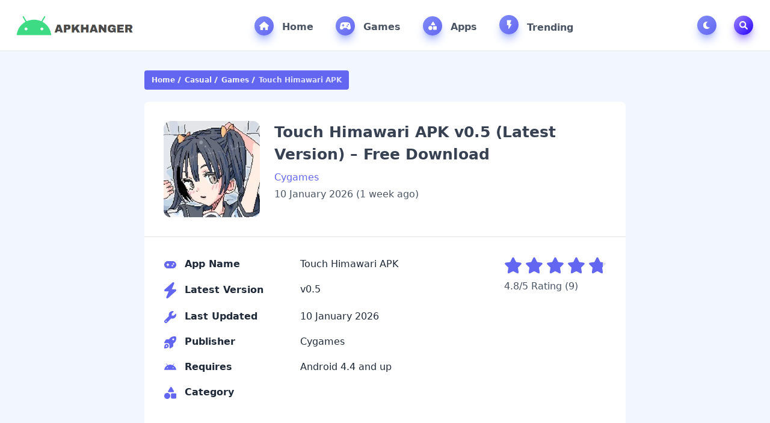

--- FILE ---
content_type: text/html; charset=UTF-8
request_url: https://apkhanger.com/touch-himawari/
body_size: 19195
content:
<!DOCTYPE html>
<html lang="en-US">
<head>
	<meta charset="UTF-8">
	<meta http-equiv="X-UA-Compatible" content="IE=edge">
	<meta name="viewport" content="width=device-width, initial-scale=1.0">
	<meta name='robots' content='index, follow, max-snippet:-1, max-image-preview:large, max-video-preview:-1' />
<script type="application/ld+json">
{
    "@context": "https://schema.org",
    "@type": "SoftwareApplication",
    "headline": "Touch Himawari APK",
    "name": "Touch Himawari APK",
    "operatingSystem": "Android 4.4 and up",
    "applicationCategory": "Casual",
    "description": "Touch Himawari APK is an android simulation anime game that ...",
    "softwareVersion": "0.5",
    "fileSize": "62 MB",
    "contentRating": "1",
    "datePublished": "2026-01-10T01:12:41+00:00",
    "dateModified": "2026-01-10T01:13:33+00:00",
    "author": {
        "@type": "Person",
        "name": "Zeeshan Ali"
    },
    "thumbnailUrl": "https://apkhanger.com/wp-content/uploads/2023/03/Touch-Himawari-APK-1.webp",
    "inLanguage": "en-US",
     "aggregateRating": {
        "@type": "AggregateRating",
        "ratingValue": "4.8",
        "bestRating": "5",
        "worstRating": "1",
        "ratingCount": "9"
    },
     "offers": {
        "@type": "Offer",
        "price": "0",
        "priceCurrency": "USD"
    }
}
</script>

	<!-- This site is optimized with the Yoast SEO plugin v26.7 - https://yoast.com/wordpress/plugins/seo/ -->
	<title>Touch Himawari APK v0.5 (Latest Version) – Free Download</title>
	<meta name="description" content="Touch Himawari APK is an android simulation anime game that provides its users exhilarating experience and escapes from the real world." />
	<link rel="canonical" href="https://apkhanger.com/touch-himawari/" />
	<meta property="og:locale" content="en_US" />
	<meta property="og:type" content="article" />
	<meta property="og:title" content="Touch Himawari APK v0.5 (Latest Version) – Free Download" />
	<meta property="og:description" content="Touch Himawari APK is an android simulation anime game that provides its users exhilarating experience and escapes from the real world." />
	<meta property="og:url" content="https://apkhanger.com/touch-himawari/" />
	<meta property="og:site_name" content="APKHANGER" />
	<meta property="article:published_time" content="2026-01-10T01:12:41+00:00" />
	<meta property="article:modified_time" content="2026-01-10T01:13:33+00:00" />
	<meta property="og:image" content="http://apkhanger.com/wp-content/uploads/2023/03/Touch-Himawari-APK-1.webp" />
	<meta property="og:image:width" content="250" />
	<meta property="og:image:height" content="250" />
	<meta property="og:image:type" content="image/webp" />
	<meta name="author" content="Zeeshan Ali" />
	<meta name="twitter:card" content="summary_large_image" />
	<meta name="twitter:label1" content="Written by" />
	<meta name="twitter:data1" content="Zeeshan Ali" />
	<meta name="twitter:label2" content="Est. reading time" />
	<meta name="twitter:data2" content="3 minutes" />
	<script type="application/ld+json" class="yoast-schema-graph">{"@context":"https://schema.org","@graph":[{"@type":"Article","@id":"https://apkhanger.com/touch-himawari/#article","isPartOf":{"@id":"https://apkhanger.com/touch-himawari/"},"author":{"name":"Zeeshan Ali","@id":"https://apkhanger.com/#/schema/person/58ed0d2f103a57a89e2d7dae9238ed19"},"headline":"Touch Himawari APK v0.5 (Latest Version) – Free Download","datePublished":"2026-01-10T01:12:41+00:00","dateModified":"2026-01-10T01:13:33+00:00","mainEntityOfPage":{"@id":"https://apkhanger.com/touch-himawari/"},"wordCount":629,"commentCount":0,"image":{"@id":"https://apkhanger.com/touch-himawari/#primaryimage"},"thumbnailUrl":"https://apkhanger.com/wp-content/uploads/2023/03/Touch-Himawari-APK-1.webp","articleSection":["Casual","Games"],"inLanguage":"en-US","potentialAction":[{"@type":"CommentAction","name":"Comment","target":["https://apkhanger.com/touch-himawari/#respond"]}]},{"@type":"WebPage","@id":"https://apkhanger.com/touch-himawari/","url":"https://apkhanger.com/touch-himawari/","name":"Touch Himawari APK v0.5 (Latest Version) – Free Download","isPartOf":{"@id":"https://apkhanger.com/#website"},"primaryImageOfPage":{"@id":"https://apkhanger.com/touch-himawari/#primaryimage"},"image":{"@id":"https://apkhanger.com/touch-himawari/#primaryimage"},"thumbnailUrl":"https://apkhanger.com/wp-content/uploads/2023/03/Touch-Himawari-APK-1.webp","datePublished":"2026-01-10T01:12:41+00:00","dateModified":"2026-01-10T01:13:33+00:00","author":{"@id":"https://apkhanger.com/#/schema/person/58ed0d2f103a57a89e2d7dae9238ed19"},"description":"Touch Himawari APK is an android simulation anime game that provides its users exhilarating experience and escapes from the real world.","breadcrumb":{"@id":"https://apkhanger.com/touch-himawari/#breadcrumb"},"inLanguage":"en-US","potentialAction":[{"@type":"ReadAction","target":["https://apkhanger.com/touch-himawari/"]}]},{"@type":"ImageObject","inLanguage":"en-US","@id":"https://apkhanger.com/touch-himawari/#primaryimage","url":"https://apkhanger.com/wp-content/uploads/2023/03/Touch-Himawari-APK-1.webp","contentUrl":"https://apkhanger.com/wp-content/uploads/2023/03/Touch-Himawari-APK-1.webp","width":250,"height":250},{"@type":"BreadcrumbList","@id":"https://apkhanger.com/touch-himawari/#breadcrumb","itemListElement":[{"@type":"ListItem","position":1,"name":"Home","item":"https://apkhanger.com/"},{"@type":"ListItem","position":2,"name":"Touch Himawari APK v0.5 (Latest Version) – Free Download"}]},{"@type":"WebSite","@id":"https://apkhanger.com/#website","url":"https://apkhanger.com/","name":"APKHANGER","description":"Get Your Favorite Apps &amp; Games","potentialAction":[{"@type":"SearchAction","target":{"@type":"EntryPoint","urlTemplate":"https://apkhanger.com/?s={search_term_string}"},"query-input":{"@type":"PropertyValueSpecification","valueRequired":true,"valueName":"search_term_string"}}],"inLanguage":"en-US"},{"@type":"Person","@id":"https://apkhanger.com/#/schema/person/58ed0d2f103a57a89e2d7dae9238ed19","name":"Zeeshan Ali","image":{"@type":"ImageObject","inLanguage":"en-US","@id":"https://apkhanger.com/#/schema/person/image/","url":"https://secure.gravatar.com/avatar/67f21364b5405551e61f596af82ecbc3290fd799acd36ded7c69319784b1c0d4?s=96&d=mm&r=g","contentUrl":"https://secure.gravatar.com/avatar/67f21364b5405551e61f596af82ecbc3290fd799acd36ded7c69319784b1c0d4?s=96&d=mm&r=g","caption":"Zeeshan Ali"},"url":"https://apkhanger.com/author/zeeshan-ali/"}]}</script>
	<!-- / Yoast SEO plugin. -->


<link rel='dns-prefetch' href='//cdnjs.cloudflare.com' />
<link rel='dns-prefetch' href='//stats.wp.com' />
<link rel="alternate" type="application/rss+xml" title="APKHANGER &raquo; Feed" href="https://apkhanger.com/feed/" />
<link rel="alternate" type="application/rss+xml" title="APKHANGER &raquo; Comments Feed" href="https://apkhanger.com/comments/feed/" />
<link rel="alternate" type="application/rss+xml" title="APKHANGER &raquo; Touch Himawari APK v0.5 (Latest Version) – Free Download Comments Feed" href="https://apkhanger.com/touch-himawari/feed/" />
<link rel="alternate" title="oEmbed (JSON)" type="application/json+oembed" href="https://apkhanger.com/wp-json/oembed/1.0/embed?url=https%3A%2F%2Fapkhanger.com%2Ftouch-himawari%2F" />
<link rel="alternate" title="oEmbed (XML)" type="text/xml+oembed" href="https://apkhanger.com/wp-json/oembed/1.0/embed?url=https%3A%2F%2Fapkhanger.com%2Ftouch-himawari%2F&#038;format=xml" />
<style id='wp-img-auto-sizes-contain-inline-css'>
img:is([sizes=auto i],[sizes^="auto," i]){contain-intrinsic-size:3000px 1500px}
/*# sourceURL=wp-img-auto-sizes-contain-inline-css */
</style>

<link rel='stylesheet' id='wp-block-library-css' href='https://apkhanger.com/wp-includes/css/dist/block-library/style.min.css?ver=6.9' media='all' />
<style id='wp-block-heading-inline-css'>
h1:where(.wp-block-heading).has-background,h2:where(.wp-block-heading).has-background,h3:where(.wp-block-heading).has-background,h4:where(.wp-block-heading).has-background,h5:where(.wp-block-heading).has-background,h6:where(.wp-block-heading).has-background{padding:1.25em 2.375em}h1.has-text-align-left[style*=writing-mode]:where([style*=vertical-lr]),h1.has-text-align-right[style*=writing-mode]:where([style*=vertical-rl]),h2.has-text-align-left[style*=writing-mode]:where([style*=vertical-lr]),h2.has-text-align-right[style*=writing-mode]:where([style*=vertical-rl]),h3.has-text-align-left[style*=writing-mode]:where([style*=vertical-lr]),h3.has-text-align-right[style*=writing-mode]:where([style*=vertical-rl]),h4.has-text-align-left[style*=writing-mode]:where([style*=vertical-lr]),h4.has-text-align-right[style*=writing-mode]:where([style*=vertical-rl]),h5.has-text-align-left[style*=writing-mode]:where([style*=vertical-lr]),h5.has-text-align-right[style*=writing-mode]:where([style*=vertical-rl]),h6.has-text-align-left[style*=writing-mode]:where([style*=vertical-lr]),h6.has-text-align-right[style*=writing-mode]:where([style*=vertical-rl]){rotate:180deg}
/*# sourceURL=https://apkhanger.com/wp-includes/blocks/heading/style.min.css */
</style>
<style id='wp-block-paragraph-inline-css'>
.is-small-text{font-size:.875em}.is-regular-text{font-size:1em}.is-large-text{font-size:2.25em}.is-larger-text{font-size:3em}.has-drop-cap:not(:focus):first-letter{float:left;font-size:8.4em;font-style:normal;font-weight:100;line-height:.68;margin:.05em .1em 0 0;text-transform:uppercase}body.rtl .has-drop-cap:not(:focus):first-letter{float:none;margin-left:.1em}p.has-drop-cap.has-background{overflow:hidden}:root :where(p.has-background){padding:1.25em 2.375em}:where(p.has-text-color:not(.has-link-color)) a{color:inherit}p.has-text-align-left[style*="writing-mode:vertical-lr"],p.has-text-align-right[style*="writing-mode:vertical-rl"]{rotate:180deg}
/*# sourceURL=https://apkhanger.com/wp-includes/blocks/paragraph/style.min.css */
</style>
<style id='global-styles-inline-css'>
:root{--wp--preset--aspect-ratio--square: 1;--wp--preset--aspect-ratio--4-3: 4/3;--wp--preset--aspect-ratio--3-4: 3/4;--wp--preset--aspect-ratio--3-2: 3/2;--wp--preset--aspect-ratio--2-3: 2/3;--wp--preset--aspect-ratio--16-9: 16/9;--wp--preset--aspect-ratio--9-16: 9/16;--wp--preset--color--black: #000000;--wp--preset--color--cyan-bluish-gray: #abb8c3;--wp--preset--color--white: #ffffff;--wp--preset--color--pale-pink: #f78da7;--wp--preset--color--vivid-red: #cf2e2e;--wp--preset--color--luminous-vivid-orange: #ff6900;--wp--preset--color--luminous-vivid-amber: #fcb900;--wp--preset--color--light-green-cyan: #7bdcb5;--wp--preset--color--vivid-green-cyan: #00d084;--wp--preset--color--pale-cyan-blue: #8ed1fc;--wp--preset--color--vivid-cyan-blue: #0693e3;--wp--preset--color--vivid-purple: #9b51e0;--wp--preset--gradient--vivid-cyan-blue-to-vivid-purple: linear-gradient(135deg,rgb(6,147,227) 0%,rgb(155,81,224) 100%);--wp--preset--gradient--light-green-cyan-to-vivid-green-cyan: linear-gradient(135deg,rgb(122,220,180) 0%,rgb(0,208,130) 100%);--wp--preset--gradient--luminous-vivid-amber-to-luminous-vivid-orange: linear-gradient(135deg,rgb(252,185,0) 0%,rgb(255,105,0) 100%);--wp--preset--gradient--luminous-vivid-orange-to-vivid-red: linear-gradient(135deg,rgb(255,105,0) 0%,rgb(207,46,46) 100%);--wp--preset--gradient--very-light-gray-to-cyan-bluish-gray: linear-gradient(135deg,rgb(238,238,238) 0%,rgb(169,184,195) 100%);--wp--preset--gradient--cool-to-warm-spectrum: linear-gradient(135deg,rgb(74,234,220) 0%,rgb(151,120,209) 20%,rgb(207,42,186) 40%,rgb(238,44,130) 60%,rgb(251,105,98) 80%,rgb(254,248,76) 100%);--wp--preset--gradient--blush-light-purple: linear-gradient(135deg,rgb(255,206,236) 0%,rgb(152,150,240) 100%);--wp--preset--gradient--blush-bordeaux: linear-gradient(135deg,rgb(254,205,165) 0%,rgb(254,45,45) 50%,rgb(107,0,62) 100%);--wp--preset--gradient--luminous-dusk: linear-gradient(135deg,rgb(255,203,112) 0%,rgb(199,81,192) 50%,rgb(65,88,208) 100%);--wp--preset--gradient--pale-ocean: linear-gradient(135deg,rgb(255,245,203) 0%,rgb(182,227,212) 50%,rgb(51,167,181) 100%);--wp--preset--gradient--electric-grass: linear-gradient(135deg,rgb(202,248,128) 0%,rgb(113,206,126) 100%);--wp--preset--gradient--midnight: linear-gradient(135deg,rgb(2,3,129) 0%,rgb(40,116,252) 100%);--wp--preset--font-size--small: 13px;--wp--preset--font-size--medium: 20px;--wp--preset--font-size--large: 36px;--wp--preset--font-size--x-large: 42px;--wp--preset--spacing--20: 0.44rem;--wp--preset--spacing--30: 0.67rem;--wp--preset--spacing--40: 1rem;--wp--preset--spacing--50: 1.5rem;--wp--preset--spacing--60: 2.25rem;--wp--preset--spacing--70: 3.38rem;--wp--preset--spacing--80: 5.06rem;--wp--preset--shadow--natural: 6px 6px 9px rgba(0, 0, 0, 0.2);--wp--preset--shadow--deep: 12px 12px 50px rgba(0, 0, 0, 0.4);--wp--preset--shadow--sharp: 6px 6px 0px rgba(0, 0, 0, 0.2);--wp--preset--shadow--outlined: 6px 6px 0px -3px rgb(255, 255, 255), 6px 6px rgb(0, 0, 0);--wp--preset--shadow--crisp: 6px 6px 0px rgb(0, 0, 0);}:where(.is-layout-flex){gap: 0.5em;}:where(.is-layout-grid){gap: 0.5em;}body .is-layout-flex{display: flex;}.is-layout-flex{flex-wrap: wrap;align-items: center;}.is-layout-flex > :is(*, div){margin: 0;}body .is-layout-grid{display: grid;}.is-layout-grid > :is(*, div){margin: 0;}:where(.wp-block-columns.is-layout-flex){gap: 2em;}:where(.wp-block-columns.is-layout-grid){gap: 2em;}:where(.wp-block-post-template.is-layout-flex){gap: 1.25em;}:where(.wp-block-post-template.is-layout-grid){gap: 1.25em;}.has-black-color{color: var(--wp--preset--color--black) !important;}.has-cyan-bluish-gray-color{color: var(--wp--preset--color--cyan-bluish-gray) !important;}.has-white-color{color: var(--wp--preset--color--white) !important;}.has-pale-pink-color{color: var(--wp--preset--color--pale-pink) !important;}.has-vivid-red-color{color: var(--wp--preset--color--vivid-red) !important;}.has-luminous-vivid-orange-color{color: var(--wp--preset--color--luminous-vivid-orange) !important;}.has-luminous-vivid-amber-color{color: var(--wp--preset--color--luminous-vivid-amber) !important;}.has-light-green-cyan-color{color: var(--wp--preset--color--light-green-cyan) !important;}.has-vivid-green-cyan-color{color: var(--wp--preset--color--vivid-green-cyan) !important;}.has-pale-cyan-blue-color{color: var(--wp--preset--color--pale-cyan-blue) !important;}.has-vivid-cyan-blue-color{color: var(--wp--preset--color--vivid-cyan-blue) !important;}.has-vivid-purple-color{color: var(--wp--preset--color--vivid-purple) !important;}.has-black-background-color{background-color: var(--wp--preset--color--black) !important;}.has-cyan-bluish-gray-background-color{background-color: var(--wp--preset--color--cyan-bluish-gray) !important;}.has-white-background-color{background-color: var(--wp--preset--color--white) !important;}.has-pale-pink-background-color{background-color: var(--wp--preset--color--pale-pink) !important;}.has-vivid-red-background-color{background-color: var(--wp--preset--color--vivid-red) !important;}.has-luminous-vivid-orange-background-color{background-color: var(--wp--preset--color--luminous-vivid-orange) !important;}.has-luminous-vivid-amber-background-color{background-color: var(--wp--preset--color--luminous-vivid-amber) !important;}.has-light-green-cyan-background-color{background-color: var(--wp--preset--color--light-green-cyan) !important;}.has-vivid-green-cyan-background-color{background-color: var(--wp--preset--color--vivid-green-cyan) !important;}.has-pale-cyan-blue-background-color{background-color: var(--wp--preset--color--pale-cyan-blue) !important;}.has-vivid-cyan-blue-background-color{background-color: var(--wp--preset--color--vivid-cyan-blue) !important;}.has-vivid-purple-background-color{background-color: var(--wp--preset--color--vivid-purple) !important;}.has-black-border-color{border-color: var(--wp--preset--color--black) !important;}.has-cyan-bluish-gray-border-color{border-color: var(--wp--preset--color--cyan-bluish-gray) !important;}.has-white-border-color{border-color: var(--wp--preset--color--white) !important;}.has-pale-pink-border-color{border-color: var(--wp--preset--color--pale-pink) !important;}.has-vivid-red-border-color{border-color: var(--wp--preset--color--vivid-red) !important;}.has-luminous-vivid-orange-border-color{border-color: var(--wp--preset--color--luminous-vivid-orange) !important;}.has-luminous-vivid-amber-border-color{border-color: var(--wp--preset--color--luminous-vivid-amber) !important;}.has-light-green-cyan-border-color{border-color: var(--wp--preset--color--light-green-cyan) !important;}.has-vivid-green-cyan-border-color{border-color: var(--wp--preset--color--vivid-green-cyan) !important;}.has-pale-cyan-blue-border-color{border-color: var(--wp--preset--color--pale-cyan-blue) !important;}.has-vivid-cyan-blue-border-color{border-color: var(--wp--preset--color--vivid-cyan-blue) !important;}.has-vivid-purple-border-color{border-color: var(--wp--preset--color--vivid-purple) !important;}.has-vivid-cyan-blue-to-vivid-purple-gradient-background{background: var(--wp--preset--gradient--vivid-cyan-blue-to-vivid-purple) !important;}.has-light-green-cyan-to-vivid-green-cyan-gradient-background{background: var(--wp--preset--gradient--light-green-cyan-to-vivid-green-cyan) !important;}.has-luminous-vivid-amber-to-luminous-vivid-orange-gradient-background{background: var(--wp--preset--gradient--luminous-vivid-amber-to-luminous-vivid-orange) !important;}.has-luminous-vivid-orange-to-vivid-red-gradient-background{background: var(--wp--preset--gradient--luminous-vivid-orange-to-vivid-red) !important;}.has-very-light-gray-to-cyan-bluish-gray-gradient-background{background: var(--wp--preset--gradient--very-light-gray-to-cyan-bluish-gray) !important;}.has-cool-to-warm-spectrum-gradient-background{background: var(--wp--preset--gradient--cool-to-warm-spectrum) !important;}.has-blush-light-purple-gradient-background{background: var(--wp--preset--gradient--blush-light-purple) !important;}.has-blush-bordeaux-gradient-background{background: var(--wp--preset--gradient--blush-bordeaux) !important;}.has-luminous-dusk-gradient-background{background: var(--wp--preset--gradient--luminous-dusk) !important;}.has-pale-ocean-gradient-background{background: var(--wp--preset--gradient--pale-ocean) !important;}.has-electric-grass-gradient-background{background: var(--wp--preset--gradient--electric-grass) !important;}.has-midnight-gradient-background{background: var(--wp--preset--gradient--midnight) !important;}.has-small-font-size{font-size: var(--wp--preset--font-size--small) !important;}.has-medium-font-size{font-size: var(--wp--preset--font-size--medium) !important;}.has-large-font-size{font-size: var(--wp--preset--font-size--large) !important;}.has-x-large-font-size{font-size: var(--wp--preset--font-size--x-large) !important;}
/*# sourceURL=global-styles-inline-css */
</style>

<style id='classic-theme-styles-inline-css'>
/*! This file is auto-generated */
.wp-block-button__link{color:#fff;background-color:#32373c;border-radius:9999px;box-shadow:none;text-decoration:none;padding:calc(.667em + 2px) calc(1.333em + 2px);font-size:1.125em}.wp-block-file__button{background:#32373c;color:#fff;text-decoration:none}
/*# sourceURL=/wp-includes/css/classic-themes.min.css */
</style>
<link rel='stylesheet' id='lightgallery-css-css' href='https://cdnjs.cloudflare.com/ajax/libs/lightgallery/2.7.0/css/lightgallery.min.css' media='all' />
<link rel='stylesheet' id='mat-style-css' href='https://apkhanger.com/wp-content/themes/modapktop/assets/css/style.min.css?ver=2.3.0' media='all' />
<script src="https://apkhanger.com/wp-includes/js/jquery/jquery.min.js?ver=3.7.1" id="jquery-core-js"></script>
<script src="https://apkhanger.com/wp-includes/js/jquery/jquery-migrate.min.js?ver=3.4.1" id="jquery-migrate-js"></script>
<link rel="https://api.w.org/" href="https://apkhanger.com/wp-json/" /><link rel="alternate" title="JSON" type="application/json" href="https://apkhanger.com/wp-json/wp/v2/posts/8147" />	<style>img#wpstats{display:none}</style>
		<script data-cfasync="false" async type="text/javascript" src="//np.mournersamoa.com/rar5Tq4iWpDG/119535"></script>
<!-- Google tag (gtag.js) -->
<script async src="https://www.googletagmanager.com/gtag/js?id=G-4GH54FJ4LL"></script>
<script>
  window.dataLayer = window.dataLayer || [];
  function gtag(){dataLayer.push(arguments);}
  gtag('js', new Date());

  gtag('config', 'G-4GH54FJ4LL');
</script>
<link rel="icon" href="https://apkhanger.com/wp-content/uploads/2024/09/cropped-APKHANGER_FAVICON-1-32x32.png" sizes="32x32" />
<link rel="icon" href="https://apkhanger.com/wp-content/uploads/2024/09/cropped-APKHANGER_FAVICON-1-192x192.png" sizes="192x192" />
<link rel="apple-touch-icon" href="https://apkhanger.com/wp-content/uploads/2024/09/cropped-APKHANGER_FAVICON-1-180x180.png" />
<meta name="msapplication-TileImage" content="https://apkhanger.com/wp-content/uploads/2024/09/cropped-APKHANGER_FAVICON-1-270x270.png" />
<style id="kirki-inline-styles"></style>	<style>
			</style>
</head>
<body>
<nav class="border-b sticky top-0 z-50 w-full bg-white dark:bg-[#172b3d] dark:border-b-gray-700">
    <div class="container px-5 mx-auto flex justify-between items-center flex-wrap">
        <button aria-label="Toggle navigation bar" class="md:hidden block bg-indigo-100 text-indigo-500 w-10 h-10 rounded-xl mx-4 ml-0 dark:bg-[#273d52] dark:text-gray-100" onclick="toggleMobileNav()">
            <svg class="svg-inline--fa fa-bars" aria-hidden="true" focusable="false" data-prefix="fas" data-icon="bars" role="img" xmlns="http://www.w3.org/2000/svg" viewBox="0 0 448 512" data-fa-i2svg="">
                <path fill="currentColor" d="M0 96C0 78.33 14.33 64 32 64H416C433.7 64 448 78.33 448 96C448 113.7 433.7 128 416 128H32C14.33 128 0 113.7 0 96zM0 256C0 238.3 14.33 224 32 224H416C433.7 224 448 238.3 448 256C448 273.7 433.7 288 416 288H32C14.33 288 0 273.7 0 256zM416 448H32C14.33 448 0 433.7 0 416C0 398.3 14.33 384 32 384H416C433.7 384 448 398.3 448 416C448 433.7 433.7 448 416 448z"></path>
            </svg>
        </button>
        <div class="logo py-3">
            <a href="https://apkhanger.com" aria-label="APKHANGER">
            <img src="https://apkhanger.com/wp-content/uploads/2024/04/LOGO-1.png" alt="APKHANGER" class="h-[40px] w-[164px] sm:h-[45px] sm:w-[184px] md:h-[50px] md:w-[205px] light-logo">
            <img src="https://apkhanger.com/wp-content/uploads/2024/04/LOGO-1.png" alt="APKHANGER" class="h-[40px] w-[164px] sm:h-[45px] sm:w-[184px] md:h-[50px] md:w-[205px] dark-logo hidden">
            </a>
        </div>
        <ul class="md:block hidden">
                        <li class="nav-item" style="--color: #0085FF;">
                <a href="https://apkhanger.com" class="nav-link">
                    <div class="icon">
                        <svg class="svg-inline--fa" aria-hidden="true" role="img" xmlns="http://www.w3.org/2000/svg" viewBox="0 0 576 512"><path fill="currentColor" d="M575.8 255.5C575.8 273.5 560.8 287.6 543.8 287.6H511.8L512.5 447.7C512.5 450.5 512.3 453.1 512 455.8V472C512 494.1 494.1 512 472 512H456C454.9 512 453.8 511.1 452.7 511.9C451.3 511.1 449.9 512 448.5 512H392C369.9 512 352 494.1 352 472V384C352 366.3 337.7 352 320 352H256C238.3 352 224 366.3 224 384V472C224 494.1 206.1 512 184 512H128.1C126.6 512 125.1 511.9 123.6 511.8C122.4 511.9 121.2 512 120 512H104C81.91 512 64 494.1 64 472V360C64 359.1 64.03 358.1 64.09 357.2V287.6H32.05C14.02 287.6 0 273.5 0 255.5C0 246.5 3.004 238.5 10.01 231.5L266.4 8.016C273.4 1.002 281.4 0 288.4 0C295.4 0 303.4 2.004 309.5 7.014L564.8 231.5C572.8 238.5 576.9 246.5 575.8 255.5L575.8 255.5z"></path></svg>                    </div>
                    Home                </a>
            </li>
                        <li class="nav-item" style="--color: #0085FF;">
                <a href="https://apkhanger.com/category/games/" class="nav-link">
                    <div class="icon">
                        <svg class="svg-inline--fa" aria-hidden="true" role="img" xmlns="http://www.w3.org/2000/svg" viewBox="0 0 640 512"><path fill="currentColor" d="M640 384.2c0-5.257-.4576-10.6-1.406-15.98l-33.38-211.6C591.4 77.96 522 32 319.1 32C119 32 48.71 77.46 34.78 156.6l-33.38 211.6c-.9487 5.383-1.406 10.72-1.406 15.98c0 51.89 44.58 95.81 101.5 95.81c49.69 0 93.78-30.06 109.5-74.64l7.5-21.36h203l7.5 21.36c15.72 44.58 59.81 74.64 109.5 74.64C595.4 479.1 640 436.1 640 384.2zM247.1 248l-31.96-.0098L215.1 280c0 13.2-10.78 24-23.98 24c-13.2 0-24.02-10.8-24.02-24l.0367-32.01L135.1 248c-13.2 0-23.98-10.8-23.98-24c0-13.2 10.77-24 23.98-24l32.04-.011L167.1 168c0-13.2 10.82-24 24.02-24c13.2 0 23.98 10.8 23.98 24l.0368 31.99L247.1 200c13.2 0 24.02 10.8 24.02 24C271.1 237.2 261.2 248 247.1 248zM432 311.1c-22.09 0-40-17.92-40-40c0-22.08 17.91-40 40-40s40 17.92 40 40C472 294.1 454.1 311.1 432 311.1zM496 215.1c-22.09 0-40-17.92-40-40c0-22.08 17.91-40 40-40s40 17.92 40 40C536 198.1 518.1 215.1 496 215.1z"></path></svg>                    </div>
                    Games                </a>
            </li>
                        <li class="nav-item" style="--color: #0085FF;">
                <a href="https://apkhanger.com/category/apps/" class="nav-link">
                    <div class="icon">
                        <svg class="svg-inline--fa" aria-hidden="true" role="img" xmlns="http://www.w3.org/2000/svg" viewBox="0 0 512 512"><path fill="currentColor" d="M411.4 175.5C417.4 185.4 417.5 197.7 411.8 207.8C406.2 217.8 395.5 223.1 384 223.1H192C180.5 223.1 169.8 217.8 164.2 207.8C158.5 197.7 158.6 185.4 164.6 175.5L260.6 15.54C266.3 5.897 276.8 0 288 0C299.2 0 309.7 5.898 315.4 15.54L411.4 175.5zM288 312C288 289.9 305.9 272 328 272H472C494.1 272 512 289.9 512 312V456C512 478.1 494.1 496 472 496H328C305.9 496 288 478.1 288 456V312zM0 384C0 313.3 57.31 256 128 256C198.7 256 256 313.3 256 384C256 454.7 198.7 512 128 512C57.31 512 0 454.7 0 384z"></path></svg>                    </div>
                    Apps                </a>
            </li>
                        <li class="nav-item" style="--color: #0085FF;">
                <a href="https://apkhanger.com/category/apps/trending/" class="nav-link">
                    <div class="icon">
                        <svg class="svg-inline--fa" aria-hidden="true" role="img" xmlns="http://www.w3.org/2000/svg" viewBox="0 0 24 24" style="width: 1.2rem; height: 1.2rem"><path fill="currentColor" d="M8,4v9a1,1,0,0,0,1,1h2v7.15a.5.5,0,0,0,.93.25l5.19-8.9a1,1,0,0,0-.37-1.37,1.05,1.05,0,0,0-.49-.13H14l2.49-6.65a1,1,0,0,0-.57-1.28A.92.92,0,0,0,15.56,3H9A1,1,0,0,0,8,4Z"></path></svg>                    </div>
                    Trending                </a>
            </li>
                    </ul>
        <ul class="md:block hidden">
            <li class="nav-item" style="margin-right: 0; --color: #FF2E00;">
                <button aria-label="Toggle Dark Mode" title="Toggle Dark Mode" class="nav-link" onclick="toggleDarkMode()">
                    <div class="icon" dark-mode-icon="">
                        <svg class="svg-inline--fa fa-moon" aria-hidden="true" focusable="false" data-prefix="fas" data-icon="moon" role="img" xmlns="http://www.w3.org/2000/svg" viewBox="0 0 512 512" data-fa-i2svg="">
                            <path fill="currentColor" d="M32 256c0-123.8 100.3-224 223.8-224c11.36 0 29.7 1.668 40.9 3.746c9.616 1.777 11.75 14.63 3.279 19.44C245 86.5 211.2 144.6 211.2 207.8c0 109.7 99.71 193 208.3 172.3c9.561-1.805 16.28 9.324 10.11 16.95C387.9 448.6 324.8 480 255.8 480C132.1 480 32 379.6 32 256z"></path>
                        </svg>
                    </div>
                </button>
            </li>
            <li class="nav-item" style="--color: #2400FF;">
                <button aria-label="Toggle Search" title="Toggle Search" class="nav-link" onclick="toggleSearchBox()">
                    <div class="icon" style="margin-right: 0; --tw-gradient-from: #9D85FF; --tw-gradient-to: #2400FF; --tw-shadow-color: #9D85FF;">
                        <svg class="svg-inline--fa fa-magnifying-glass" aria-hidden="true" focusable="false" data-prefix="fas" data-icon="magnifying-glass" role="img" xmlns="http://www.w3.org/2000/svg" viewBox="0 0 512 512" data-fa-i2svg="">
                            <path fill="currentColor" d="M500.3 443.7l-119.7-119.7c27.22-40.41 40.65-90.9 33.46-144.7C401.8 87.79 326.8 13.32 235.2 1.723C99.01-15.51-15.51 99.01 1.724 235.2c11.6 91.64 86.08 166.7 177.6 178.9c53.8 7.189 104.3-6.236 144.7-33.46l119.7 119.7c15.62 15.62 40.95 15.62 56.57 0C515.9 484.7 515.9 459.3 500.3 443.7zM79.1 208c0-70.58 57.42-128 128-128s128 57.42 128 128c0 70.58-57.42 128-128 128S79.1 278.6 79.1 208z"></path>
                        </svg>
                    </div>
                </button>
            </li>
        </ul>
        <button aria-label="Toggle search box" class="md:hidden block bg-indigo-100 text-indigo-500 w-10 h-10 rounded-xl mx-4 mr-0 dark:bg-[#273d52] dark:text-gray-100" onclick="toggleSearchBox()">
            <svg class="svg-inline--fa fa-magnifying-glass" aria-hidden="true" focusable="false" data-prefix="fas" data-icon="magnifying-glass" role="img" xmlns="http://www.w3.org/2000/svg" viewBox="0 0 512 512" data-fa-i2svg="">
                <path fill="currentColor" d="M500.3 443.7l-119.7-119.7c27.22-40.41 40.65-90.9 33.46-144.7C401.8 87.79 326.8 13.32 235.2 1.723C99.01-15.51-15.51 99.01 1.724 235.2c11.6 91.64 86.08 166.7 177.6 178.9c53.8 7.189 104.3-6.236 144.7-33.46l119.7 119.7c15.62 15.62 40.95 15.62 56.57 0C515.9 484.7 515.9 459.3 500.3 443.7zM79.1 208c0-70.58 57.42-128 128-128s128 57.42 128 128c0 70.58-57.42 128-128 128S79.1 278.6 79.1 208z"></path>
            </svg>
        </button>
    </div>
</nav>
<!-- Mobile Menu -->
<div class="fixed w-full top-0 h-full z-50 invisible opacity-0 transition-all" mobilenav="">
    <div class="backdrop-blur fixed w-full h-full hidden transition-all" style="background-color: rgba(0, 0, 0, .3);" navoverlay=""></div>
    <ul class="mobile-nav-links fixed max-w-[384px] transition-all -left-[384px] w-full overflow-auto p-5 top-0 h-full rounded-r-[24px] bg-white dark:bg-[#172b3d]" navlinks="">
        <div class="mb-3 flex justify-end">
            <button aria-label="Toogle navigation bar" class="bg-indigo-100 text-indigo-500 text-xl w-[40px] h-[40px] rounded-full dark:bg-[#273d52] dark:text-gray-100" onclick="toggleMobileNav()">
                <svg class="svg-inline--fa fa-xmark" aria-hidden="true" focusable="false" data-prefix="fal" data-icon="xmark" role="img" xmlns="http://www.w3.org/2000/svg" viewBox="0 0 320 512" data-fa-i2svg="">
                    <path fill="currentColor" d="M315.3 411.3c-6.253 6.253-16.37 6.253-22.63 0L160 278.6l-132.7 132.7c-6.253 6.253-16.37 6.253-22.63 0c-6.253-6.253-6.253-16.37 0-22.63L137.4 256L4.69 123.3c-6.253-6.253-6.253-16.37 0-22.63c6.253-6.253 16.37-6.253 22.63 0L160 233.4l132.7-132.7c6.253-6.253 16.37-6.253 22.63 0c6.253 6.253 6.253 16.37 0 22.63L182.6 256l132.7 132.7C321.6 394.9 321.6 405.1 315.3 411.3z"></path>
                </svg>
            </button>
        </div>
        <div class="mb-4">
            <label for="mobileSearch" class="block w-full text-gray-600 font-lato text-center mb-2 uppercase text-sm dark:text-gray-300">Search</label>
            <div class="relative">
                <input type="text" id="mobileSearch" class="bg-white dark:bg-[#273d52] dark:border-gray-700 dark:text-gray-100 border px-4 py-2 rounded-full outline-none w-full block font-poppins focus:shadow-lg transition" placeholder="I want to find..." search-input="">
                <button class="absolute right-4 top-1/2 -translate-y-1/2 text-gray-700" onclick="doSearch()">
                    <svg class="svg-inline--fa fa-magnifying-glass" aria-hidden="true" focusable="false" data-prefix="far" data-icon="magnifying-glass" role="img" xmlns="http://www.w3.org/2000/svg" viewBox="0 0 512 512" data-fa-i2svg="">
                        <path fill="currentColor" d="M504.1 471l-134-134C399.1 301.5 415.1 256.8 415.1 208c0-114.9-93.13-208-208-208S-.0002 93.13-.0002 208S93.12 416 207.1 416c48.79 0 93.55-16.91 129-45.04l134 134C475.7 509.7 481.9 512 488 512s12.28-2.344 16.97-7.031C514.3 495.6 514.3 480.4 504.1 471zM48 208c0-88.22 71.78-160 160-160s160 71.78 160 160s-71.78 160-160 160S48 296.2 48 208z"></path>
                    </svg>
                </button>
            </div>
        </div>
        <div class="flex flex-wrap">
                        <li class="nav-item block w-1/2 p-1 mr-0" style="--color: #0085FF;">
                <a href="https://apkhanger.com" class="nav-link block w-full text-center bg-indigo-600/5 rounded-2xl p-3">
                    <div class="mb-2">
                        <div class="icon" style="margin-right: 0;">
                            <svg class="svg-inline--fa" aria-hidden="true" role="img" xmlns="http://www.w3.org/2000/svg" viewBox="0 0 576 512"><path fill="currentColor" d="M575.8 255.5C575.8 273.5 560.8 287.6 543.8 287.6H511.8L512.5 447.7C512.5 450.5 512.3 453.1 512 455.8V472C512 494.1 494.1 512 472 512H456C454.9 512 453.8 511.1 452.7 511.9C451.3 511.1 449.9 512 448.5 512H392C369.9 512 352 494.1 352 472V384C352 366.3 337.7 352 320 352H256C238.3 352 224 366.3 224 384V472C224 494.1 206.1 512 184 512H128.1C126.6 512 125.1 511.9 123.6 511.8C122.4 511.9 121.2 512 120 512H104C81.91 512 64 494.1 64 472V360C64 359.1 64.03 358.1 64.09 357.2V287.6H32.05C14.02 287.6 0 273.5 0 255.5C0 246.5 3.004 238.5 10.01 231.5L266.4 8.016C273.4 1.002 281.4 0 288.4 0C295.4 0 303.4 2.004 309.5 7.014L564.8 231.5C572.8 238.5 576.9 246.5 575.8 255.5L575.8 255.5z"></path></svg>                        </div>
                    </div>
                    Home                </a>
            </li>
                        <li class="nav-item block w-1/2 p-1 mr-0" style="--color: #0085FF;">
                <a href="https://apkhanger.com/category/games/" class="nav-link block w-full text-center bg-indigo-600/5 rounded-2xl p-3">
                    <div class="mb-2">
                        <div class="icon" style="margin-right: 0;">
                            <svg class="svg-inline--fa" aria-hidden="true" role="img" xmlns="http://www.w3.org/2000/svg" viewBox="0 0 640 512"><path fill="currentColor" d="M640 384.2c0-5.257-.4576-10.6-1.406-15.98l-33.38-211.6C591.4 77.96 522 32 319.1 32C119 32 48.71 77.46 34.78 156.6l-33.38 211.6c-.9487 5.383-1.406 10.72-1.406 15.98c0 51.89 44.58 95.81 101.5 95.81c49.69 0 93.78-30.06 109.5-74.64l7.5-21.36h203l7.5 21.36c15.72 44.58 59.81 74.64 109.5 74.64C595.4 479.1 640 436.1 640 384.2zM247.1 248l-31.96-.0098L215.1 280c0 13.2-10.78 24-23.98 24c-13.2 0-24.02-10.8-24.02-24l.0367-32.01L135.1 248c-13.2 0-23.98-10.8-23.98-24c0-13.2 10.77-24 23.98-24l32.04-.011L167.1 168c0-13.2 10.82-24 24.02-24c13.2 0 23.98 10.8 23.98 24l.0368 31.99L247.1 200c13.2 0 24.02 10.8 24.02 24C271.1 237.2 261.2 248 247.1 248zM432 311.1c-22.09 0-40-17.92-40-40c0-22.08 17.91-40 40-40s40 17.92 40 40C472 294.1 454.1 311.1 432 311.1zM496 215.1c-22.09 0-40-17.92-40-40c0-22.08 17.91-40 40-40s40 17.92 40 40C536 198.1 518.1 215.1 496 215.1z"></path></svg>                        </div>
                    </div>
                    Games                </a>
            </li>
                        <li class="nav-item block w-1/2 p-1 mr-0" style="--color: #0085FF;">
                <a href="https://apkhanger.com/category/apps/" class="nav-link block w-full text-center bg-indigo-600/5 rounded-2xl p-3">
                    <div class="mb-2">
                        <div class="icon" style="margin-right: 0;">
                            <svg class="svg-inline--fa" aria-hidden="true" role="img" xmlns="http://www.w3.org/2000/svg" viewBox="0 0 512 512"><path fill="currentColor" d="M411.4 175.5C417.4 185.4 417.5 197.7 411.8 207.8C406.2 217.8 395.5 223.1 384 223.1H192C180.5 223.1 169.8 217.8 164.2 207.8C158.5 197.7 158.6 185.4 164.6 175.5L260.6 15.54C266.3 5.897 276.8 0 288 0C299.2 0 309.7 5.898 315.4 15.54L411.4 175.5zM288 312C288 289.9 305.9 272 328 272H472C494.1 272 512 289.9 512 312V456C512 478.1 494.1 496 472 496H328C305.9 496 288 478.1 288 456V312zM0 384C0 313.3 57.31 256 128 256C198.7 256 256 313.3 256 384C256 454.7 198.7 512 128 512C57.31 512 0 454.7 0 384z"></path></svg>                        </div>
                    </div>
                    Apps                </a>
            </li>
                        <li class="nav-item block w-1/2 p-1 mr-0" style="--color: #0085FF;">
                <a href="https://apkhanger.com/category/apps/trending/" class="nav-link block w-full text-center bg-indigo-600/5 rounded-2xl p-3">
                    <div class="mb-2">
                        <div class="icon" style="margin-right: 0;">
                            <svg class="svg-inline--fa" aria-hidden="true" role="img" xmlns="http://www.w3.org/2000/svg" viewBox="0 0 24 24" style="width: 1.2rem; height: 1.2rem"><path fill="currentColor" d="M8,4v9a1,1,0,0,0,1,1h2v7.15a.5.5,0,0,0,.93.25l5.19-8.9a1,1,0,0,0-.37-1.37,1.05,1.05,0,0,0-.49-.13H14l2.49-6.65a1,1,0,0,0-.57-1.28A.92.92,0,0,0,15.56,3H9A1,1,0,0,0,8,4Z"></path></svg>                        </div>
                    </div>
                    Trending                </a>
            </li>
                        <li class="nav-item block w-1/2 p-1 mr-0" style="--color: #14c300;">
                <button aria-label="Toggle Dark Mode" title="Toggle Dark Mode" class="nav-link block w-full text-center bg-indigo-600/5 rounded-2xl p-3" onclick="toggleDarkMode()">
                    <div class="mb-2">
                        <div class="icon" style="margin-right: 0;" dark-mode-icon="">
                            <svg class="svg-inline--fa fa-moon" aria-hidden="true" focusable="false" data-prefix="fas" data-icon="moon" role="img" xmlns="http://www.w3.org/2000/svg" viewBox="0 0 512 512" data-fa-i2svg="">
                                <path fill="currentColor" d="M32 256c0-123.8 100.3-224 223.8-224c11.36 0 29.7 1.668 40.9 3.746c9.616 1.777 11.75 14.63 3.279 19.44C245 86.5 211.2 144.6 211.2 207.8c0 109.7 99.71 193 208.3 172.3c9.561-1.805 16.28 9.324 10.11 16.95C387.9 448.6 324.8 480 255.8 480C132.1 480 32 379.6 32 256z"></path>
                            </svg>
                        </div>
                    </div>
                    Dark Mode                </button>
            </li>
        </div>
    </ul>
</div>
<div class="w-full h-full bg-white dark:bg-[#172b3d] backdrop-blur-xl z-50 fixed top-0 left-0 justify-center items-center py-16 hidden" searchbox="">
    <div class="max-w-[700px] w-full md:px-0 px-4 -mt-[180px]">
        <h2 class="sm:text-[48px] text-left text-[30px] block mb-1 font-bold text-gray-600 dark:text-white ">
            <center>Search here</center>
        </h2>
        <center>
            <p class="text-gray-500 text-lg mb-10  dark:text-gray-300"> Search here your favourite games or applications to download it instantly. </p>
        </center>
        <div class="relative">
            <span class="absolute left-8 top-1/2 -translate-y-1/2 text-xl text-white">
                <svg class="svg-inline--fa fa-magnifying-glass" aria-hidden="true" focusable="false" data-prefix="far" data-icon="magnifying-glass" role="img" xmlns="http://www.w3.org/2000/svg" viewBox="0 0 512 512" data-fa-i2svg="">
                    <path fill="currentColor" d="M504.1 471l-134-134C399.1 301.5 415.1 256.8 415.1 208c0-114.9-93.13-208-208-208S-.0002 93.13-.0002 208S93.12 416 207.1 416c48.79 0 93.55-16.91 129-45.04l134 134C475.7 509.7 481.9 512 488 512s12.28-2.344 16.97-7.031C514.3 495.6 514.3 480.4 504.1 471zM48 208c0-88.22 71.78-160 160-160s160 71.78 160 160s-71.78 160-160 160S48 296.2 48 208z"></path>
                </svg>
            </span>
            <form role="search" method="get" action="https://apkhanger.com">
                <input type="search" name="s" minlength="3" maxlength="156" required="" class="bg-indigo-500 h-[80px] w-full outline-none shadow-xl pl-[70px] pr-[130px] text-xl text-white placeholder:text-gray-100  rounded-full" placeholder="Type here..." search-input="">
                <button type="submit" class="absolute right-4 top-1/2 -translate-y-1/2 text-xl text-indigo-500 h-[60px] transition bg-white rounded-full w-[100px] shadow-lg uppercase"> Go </button>
            </form>
        </div>
    </div>
    <button class="absolute right-5 top-5 bg-indigo-100 text-indigo-500 text-xl w-[50px] h-[50px] rounded-full dark:bg-[#273d52] dark:text-gray-100" onclick="toggleSearchBox()">
        <svg class="svg-inline--fa fa-xmark" aria-hidden="true" focusable="false" data-prefix="fal" data-icon="xmark" role="img" xmlns="http://www.w3.org/2000/svg" viewBox="0 0 320 512" data-fa-i2svg="">
            <path fill="currentColor" d="M315.3 411.3c-6.253 6.253-16.37 6.253-22.63 0L160 278.6l-132.7 132.7c-6.253 6.253-16.37 6.253-22.63 0c-6.253-6.253-6.253-16.37 0-22.63L137.4 256L4.69 123.3c-6.253-6.253-6.253-16.37 0-22.63c6.253-6.253 16.37-6.253 22.63 0L160 233.4l132.7-132.7c6.253-6.253 16.37-6.253 22.63 0c6.253 6.253 6.253 16.37 0 22.63L182.6 256l132.7 132.7C321.6 394.9 321.6 405.1 315.3 411.3z"></path>
        </svg>
    </button>
</div><main style="padding-left: 8px; padding-right: 8px">
    <section class="sm:py-8 py-0">
        <div class="container mx-auto sm:px-5 px-0">
            <div class="flex sm:justify-start justify-center items-center flex-wrap max-w-[800px] w-full mx-auto sm:mt-0 mt-5">
	<div class="flex sm:justify-start justify-center items-center flex-wrap"><span class="rounded px-3 py-2 bg-primary-deep inline-flex items-center badge"><a href="https://apkhanger.com/" class="text-gray-100 text-xs font-semibold item font-poppins">Home</a><a href="https://apkhanger.com/category/casual-games/" class="text-gray-100 text-xs font-semibold item font-poppins">Casual</a><a href="https://apkhanger.com/category/games/" class="text-gray-100 text-xs font-semibold item font-poppins">Games</a><span class="text-white text-xs font-semibold item font-poppins opacity-80">Touch Himawari APK</span></span></div><script type="application/ld+json">{
    "@context": "https://schema.org",
    "@type": "BreadcrumbList",
    "itemListElement": [
        {
            "@type": "ListItem",
            "position": 1,
            "name": "Home",
            "item": "https://apkhanger.com"
        },
        {
            "@type": "ListItem",
            "position": 2,
            "name": "Casual",
            "item": "https://apkhanger.com/category/casual-games/"
        },
        {
            "@type": "ListItem",
            "position": 3,
            "name": "Games",
            "item": "https://apkhanger.com/category/games/"
        },
        {
            "@type": "ListItem",
            "position": 4,
            "name": "Touch Himawari APK"
        }
    ]
}</script></div>            <div class="post-wrapper p-0 rounded-lg mt-5">
                <div class="top border-b dark:border-b-gray-900 p-8">
                    <div class="img md:flex justify-start items-start">
                        <img src="https://apkhanger.com/wp-content/uploads/2023/03/Touch-Himawari-APK-1.webp" alt="Touch Himawari APK" class="w-[160px] rounded-xl md:mx-0 mx-auto">
                        <div class="md:text-left md:mt-0 mt-4 text-center md:w-[100%-160px] sm:pl-6">
                            <h1 class="section-head text-[20px] md:text-[25px]" style="margin-bottom: 0;">
                                <span class="block w-full">Touch Himawari APK v0.5 (Latest Version) – Free Download</span>
                            </h1>
                            <div>
                                <p class="text-primary font-medium mt-2">Cygames</p>
                                <p class="text-gray-600 dark:text-gray-400 mt-1">10 January 2026 (1 week ago)</p>
                            </div>
                        </div>
                    </div>
                </div>
                
<div class="sm:p-8 pt-8 p-4 md:flex justify-between">
   <table class="block">
      <tbody class="block">
		           <tr class="text-left w-full dark:text-white mb-4 mr-03 font-normal inline-flex flex-wrap text-gray-800 text-[16px]" style="flex: 0 0 auto">
            <th class="font-semibold w-2/5 mb-0 inline-block">
               <svg style="width:20px" class="sm:inline-block hidden fa fa-gamepad text-primary-deep mr-2 mb-0" aria-hidden="true" focusable="false" data-prefix="fas" data-icon="gamepad" role="img" xmlns="http://www.w3.org/2000/svg" viewBox="0 0 640 512" data-fa-i2svg="">
                  <path fill="currentColor" d="M448 64H192C85.96 64 0 149.1 0 256s85.96 192 192 192h256c106 0 192-85.96 192-192S554 64 448 64zM247.1 280h-32v32c0 13.2-10.78 24-23.98 24c-13.2 0-24.02-10.8-24.02-24v-32L136 279.1C122.8 279.1 111.1 269.2 111.1 256c0-13.2 10.85-24.01 24.05-24.01L167.1 232v-32c0-13.2 10.82-24 24.02-24c13.2 0 23.98 10.8 23.98 24v32h32c13.2 0 24.02 10.8 24.02 24C271.1 269.2 261.2 280 247.1 280zM431.1 344c-22.12 0-39.1-17.87-39.1-39.1s17.87-40 39.1-40s39.1 17.88 39.1 40S454.1 344 431.1 344zM495.1 248c-22.12 0-39.1-17.87-39.1-39.1s17.87-40 39.1-40c22.12 0 39.1 17.88 39.1 40S518.1 248 495.1 248z"></path>
               </svg>
               App Name            </th>
            <td class="md:text-left text-right w-3/5 mt-0 block text-[16px]">
               Touch Himawari APK 
            </td>
         </tr>
		           <tr class="text-left w-full dark:text-white mb-4 mr-03 font-normal inline-flex flex-wrap text-gray-800 text-[16px]" style="flex: 0 0 auto">
            <th class="font-semibold w-2/5 mb-0 inline-block">
               <svg style="width:20px" class="sm:inline-block hidden fa fa-bolt text-primary-deep sm:mr-2 sm:mb-0 mb-3" aria-hidden="true" focusable="false" data-prefix="fas" data-icon="bolt" role="img" xmlns="http://www.w3.org/2000/svg" viewBox="0 0 384 512" data-fa-i2svg="">
                  <path fill="currentColor" d="M240.5 224H352C365.3 224 377.3 232.3 381.1 244.7C386.6 257.2 383.1 271.3 373.1 280.1L117.1 504.1C105.8 513.9 89.27 514.7 77.19 505.9C65.1 497.1 60.7 481.1 66.59 467.4L143.5 288H31.1C18.67 288 6.733 279.7 2.044 267.3C-2.645 254.8 .8944 240.7 10.93 231.9L266.9 7.918C278.2-1.92 294.7-2.669 306.8 6.114C318.9 14.9 323.3 30.87 317.4 44.61L240.5 224z"></path>
               </svg>
               Latest Version            </th>
            <td class="md:text-left text-right w-3/5 mt-0 block text-[16px]">
               v0.5            </td>
         </tr>
		           <tr class="text-left w-full dark:text-white mb-4 mr-03 font-normal inline-flex flex-wrap text-gray-800 text-[16px]" style="flex: 0 0 auto">
            <th class="font-semibold w-2/5 mb-0 inline-block">
               <svg style="width:20px" class="sm:inline-block hidden fa fa-wrench text-primary-deep sm:mr-2 sm:mb-0 mb-3" aria-hidden="true" focusable="false" data-prefix="fas" data-icon="wrench" role="img" xmlns="http://www.w3.org/2000/svg" viewBox="0 0 512 512" data-fa-i2svg="">
                  <path fill="currentColor" d="M507.6 122.8c-2.904-12.09-18.25-16.13-27.04-7.338l-76.55 76.56l-83.1-.0002l0-83.1l76.55-76.56c8.791-8.789 4.75-24.14-7.336-27.04c-23.69-5.693-49.34-6.111-75.92 .2484c-61.45 14.7-109.4 66.9-119.2 129.3C189.8 160.8 192.3 186.7 200.1 210.1l-178.1 178.1c-28.12 28.12-28.12 73.69 0 101.8C35.16 504.1 53.56 512 71.1 512s36.84-7.031 50.91-21.09l178.1-178.1c23.46 7.736 49.31 10.24 76.17 6.004c62.41-9.84 114.6-57.8 129.3-119.2C513.7 172.1 513.3 146.5 507.6 122.8zM80 456c-13.25 0-24-10.75-24-24c0-13.26 10.75-24 24-24s24 10.74 24 24C104 445.3 93.25 456 80 456z"></path>
               </svg>
               Last Updated            </th>
            <td class="md:text-left text-right w-3/5 mt-0 block text-[16px]">
               10 January 2026 
            </td>
         </tr>
		           <tr class="text-left w-full dark:text-white mb-4 mr-03 font-normal inline-flex flex-wrap text-gray-800 text-[16px]" style="flex: 0 0 auto">
            <th class="font-semibold w-2/5 mb-0 inline-block">
               <svg style="width:20px" class="sm:inline-block hidden fa fa-rocket-launch text-primary-deep sm:mr-2 sm:mb-0 mb-3" aria-hidden="true" focusable="false" data-prefix="fas" data-icon="rocket-launch" role="img" xmlns="http://www.w3.org/2000/svg" viewBox="0 0 512 512" data-fa-i2svg="">
                  <path fill="currentColor" d="M117.8 127.1H207C286.9-3.743 409.5-8.542 483.9 5.255C495.6 7.41 504.6 16.45 506.7 28.07C520.5 102.5 515.7 225.1 384 304.1V394.2C384 419.7 370.6 443.2 348.7 456.2L260.2 508.6C252.8 513 243.6 513.1 236.1 508.9C228.6 504.6 224 496.6 224 488V373.3C224 350.6 215 328.1 199 312.1C183 296.1 161.4 288 138.7 288H24C15.38 288 7.414 283.4 3.146 275.9C-1.123 268.4-1.042 259.2 3.357 251.8L55.83 163.3C68.79 141.4 92.33 127.1 117.8 127.1H117.8zM384 88C361.9 88 344 105.9 344 128C344 150.1 361.9 168 384 168C406.1 168 424 150.1 424 128C424 105.9 406.1 88 384 88zM166.5 470C117 519.5 .4762 511.5 .4762 511.5C.4762 511.5-7.516 394.1 41.98 345.5C76.37 311.1 132.1 311.1 166.5 345.5C200.9 379.9 200.9 435.6 166.5 470zM119.8 392.2C108.3 380.8 89.81 380.8 78.38 392.2C61.92 408.7 64.58 447.4 64.58 447.4C64.58 447.4 103.3 450.1 119.8 433.6C131.2 422.2 131.2 403.7 119.8 392.2z"></path>
               </svg>
               Publisher            </th>
            <td class="md:text-left text-right w-3/5 mt-0 block text-[16px]">
               Cygames 
            </td>
         </tr>
		           <tr class="text-left w-full dark:text-white mb-4 mr-03 font-normal inline-flex flex-wrap text-gray-800 text-[16px]" style="flex: 0 0 auto">
            <th class="font-semibold w-2/5 mb-0 inline-block">
               <svg style="width:20px" class="sm:inline-block hidden fa fa-android text-primary-deep sm:mr-2 sm:mb-0 mb-3" aria-hidden="true" focusable="false" data-prefix="fab" data-icon="android" role="img" xmlns="http://www.w3.org/2000/svg" viewBox="0 0 576 512" data-fa-i2svg="">
                  <path fill="currentColor" d="M420.5 301.9a24 24 0 1 1 24-24 24 24 0 0 1 -24 24m-265.1 0a24 24 0 1 1 24-24 24 24 0 0 1 -24 24m273.7-144.5 47.94-83a10 10 0 1 0 -17.27-10h0l-48.54 84.07a301.3 301.3 0 0 0 -246.6 0L116.2 64.45a10 10 0 1 0 -17.27 10h0l47.94 83C64.53 202.2 8.24 285.5 0 384H576c-8.24-98.45-64.54-181.8-146.9-226.6"></path>
               </svg>
               Requires            </th>
            <td class="md:text-left text-right w-3/5 mt-0 block text-[16px]">
               Android 4.4 and up            </td>
         </tr>
		           <tr class="text-left w-full dark:text-white mb-4 mr-03 font-normal inline-flex flex-wrap text-gray-800 text-[16px]" style="flex: 0 0 auto">
            <th class="font-semibold w-2/5 mb-0 inline-block">
               <svg style="width:20px" class="sm:inline-block hidden fa fa-shapes text-primary-deep sm:mr-2 sm:mb-0 mb-3" aria-hidden="true" focusable="false" data-prefix="fas" data-icon="shapes" role="img" xmlns="http://www.w3.org/2000/svg" viewBox="0 0 512 512" data-fa-i2svg="">
                  <path fill="currentColor" d="M411.4 175.5C417.4 185.4 417.5 197.7 411.8 207.8C406.2 217.8 395.5 223.1 384 223.1H192C180.5 223.1 169.8 217.8 164.2 207.8C158.5 197.7 158.6 185.4 164.6 175.5L260.6 15.54C266.3 5.897 276.8 0 288 0C299.2 0 309.7 5.898 315.4 15.54L411.4 175.5zM288 312C288 289.9 305.9 272 328 272H472C494.1 272 512 289.9 512 312V456C512 478.1 494.1 496 472 496H328C305.9 496 288 478.1 288 456V312zM0 384C0 313.3 57.31 256 128 256C198.7 256 256 313.3 256 384C256 454.7 198.7 512 128 512C57.31 512 0 454.7 0 384z"></path>
               </svg>
               Category            </th>
            <td class="md:text-left text-right w-3/5 mt-0 block text-[16px]">
				            </td>
         </tr>
		       </tbody>
   </table>
   <div class="md:w-3/12 w-full md:block flex justify-center md:mt-0 mt-4">
      <div>
         <div id="rateYo" data-rateyo-rating="4.8" data-post_id="8147" style="padding: 0px; width: 170px;" class="jq-ry-container">

         </div>
         <div class="mt-2 text-gray-600 dark:text-gray-300 md:text-left text-center rating-wrapper">
            4.8/5 Rating (9) 
         </div>
      </div>
   </div>
</div>            </div>
                        <div class="post-width bg-transparent mt-5">
                <div class="flex justify-center sm:mx-auto -mx-5">
                    <a id="download-btn" href="#download" class="w-full text-center flex justify-center px-4 py-3 bg-primary-deep text-white hover:opacity-90 transition duration-300 rounded-lg font-semibold">
                        <div>
                            <svg class="svg-inline--fa fa-arrow-down-to-bracket mr-4" aria-hidden="true" focusable="false" data-prefix="fas" data-icon="arrow-down-to-bracket" role="img" xmlns="http://www.w3.org/2000/svg" viewBox="0 0 448 512" data-fa-i2svg="">
                                <path fill="currentColor" d="M448 416v-64c0-17.67-14.33-32-32-32s-32 14.33-32 32v64c0 17.67-14.33 32-32 32H96c-17.67 0-32-14.33-32-32v-64c0-17.67-14.33-32-32-32s-32 14.33-32 32v64c0 53.02 42.98 96 96 96h256C405 512 448 469 448 416zM246.6 342.6l128-128c12.51-12.51 12.49-32.76 0-45.25c-12.5-12.5-32.75-12.5-45.25 0L256 242.8V32c0-17.69-14.31-32-32-32S192 14.31 192 32v210.8L118.6 169.4c-12.5-12.5-32.75-12.5-45.25 0s-12.5 32.75 0 45.25l128 128C213.9 355.1 234.1 355.1 246.6 342.6z"></path>
                            </svg>
                        </div>
                        <div>
                            Download                         </div>
                    </a>
                </div>
            </div>
                        <div class="post-wrapper p-5 rounded-lg mt-5">
                <div class="sm:mx-0 -mx-5"><button class="md:mt-0 mt-8 px-3 py-2 bg-gray-100 text-indigo-500 dark:bg-[#172b3d] dark:text-gray-100 text-lg rounded font-medium mb-3 font-poppins hover:bg-indigo-500 hover:text-white transition" onclick="toggleToc()"><svg class="svg-inline--fa mr-2" aria-hidden="true" focusable="false" role="img" xmlns="http://www.w3.org/2000/svg" viewBox="0 0 512 512"><path fill="currentColor" d="M88 48C101.3 48 112 58.75 112 72V120C112 133.3 101.3 144 88 144H40C26.75 144 16 133.3 16 120V72C16 58.75 26.75 48 40 48H88zM480 64C497.7 64 512 78.33 512 96C512 113.7 497.7 128 480 128H192C174.3 128 160 113.7 160 96C160 78.33 174.3 64 192 64H480zM480 224C497.7 224 512 238.3 512 256C512 273.7 497.7 288 480 288H192C174.3 288 160 273.7 160 256C160 238.3 174.3 224 192 224H480zM480 384C497.7 384 512 398.3 512 416C512 433.7 497.7 448 480 448H192C174.3 448 160 433.7 160 416C160 398.3 174.3 384 192 384H480zM16 232C16 218.7 26.75 208 40 208H88C101.3 208 112 218.7 112 232V280C112 293.3 101.3 304 88 304H40C26.75 304 16 293.3 16 280V232zM88 368C101.3 368 112 378.7 112 392V440C112 453.3 101.3 464 88 464H40C26.75 464 16 453.3 16 440V392C16 378.7 26.75 368 40 368H88z"></path></svg>Table of Contents</button></div><div class="table-of-contents">
		<div>
			<ul class="mb-8 max-w-[470px] w-full shadow-xl border dark:border-gray-700 dark:bg-[#172b3d] rounded-lg p-3 hidden" table-of-contents=""><li class="dark:text-white px-3 py-2 font-poppins font-normal flex text-gray-800">1.&nbsp;<a href='#about-touch-himawari-apk'>About Touch Himawari APK</a></li><li class="dark:text-white px-3 py-2 font-poppins font-normal flex text-gray-800">2.&nbsp;<a href='#feature-of-touch-himawari-apk'>Feature of Touch Himawari APK</a></li><li class="dark:text-white px-3 py-2 font-poppins font-normal flex text-gray-800">3.&nbsp;<a href='#conclusion'>Conclusion</a></li></ul></div></div>                <div class="sm:mx-0 -mx-2">
                    <div class="leading-relaxed  text-gray-700 dark:text-gray-100 post-description text-[16px] entry-content">
                        
<p>Touch Himawari APK is an android simulation anime game that provides its users exhilarating experience and escapes from the real world. This game incorporates the essence of the real-world environment, including social interaction with other people, strategic planning of future life, and cognitive skills to level up in the game. Moreover, this game provides users the liberty to explore the surrounding and befriend people in their local town to expand their social circle. They will later get benefit from those friends and enjoy their services. All the engaging and innovative storyline, game mechanics, and character&#8217;s life story adds excitement to the game and make it an all in all package of entertainment. Moreover, this game is also compatible with all android devices and is an easy escape from real-world life.</p>



<h3 class="wp-block-heading" id="h-about-touch-himawari-apk">About Touch Himawari APK</h3>



<p>This time is all about anime. People all over the world are going crazy about it. If you are also a fan of anime and are in search of something that provides you both anime-like entertainment and liberty to control the characters, then look no further than Touch Himawari APK. This is the best and finest anime simulation game which provides an exhilarating and exciting experience to all players. </p>



<p>You May Also Like: <a href="https://apkhanger.com/sister-fight/">Sister Fight APK</a></p>



<p>Touch Himawari APK offers its players a combination of many elements simulating real life involving a unique storyline, relationships with characters, social interactions, character development, strategic gameplay, and much more. The main story revolves around the player who becomes friends with beautiful ladies in his hometown. Players interact with them and explore their lives. This gives him a chance to get to know them in depth. In this game, each character has a unique story to tell, and players will learn something new every time. </p>



<p>One of the unique and captivating features of this game is that it has many in-built minigames that make the game more challenging and thrilling. After playing these games, players will unlock new levels and will level up in the game. If we talk about the graphics of the game, then we will see graphics of the game are captivating, with 2-d animation that adds more life to the character. Games mechanics are quite impressive and interesting. Users can easily hold the controls of games and enjoy their gaming experience.</p>



<h3 class="wp-block-heading" class="wp-block-heading" id="feature-of-touch-himawari-apk">Feature of Touch Himawari APK</h3>



<p>Anime inspired game</p>



<p>During this time, people have developed a craze for anime series, and because of this, anime games are also gaining popularity. Taking this under consideration new anime game was developed that has elements of the real world.</p>



<p>Easy controls</p>



<p>This game has intuitive and simple controls.</p>



<p>Engaging gameplay</p>



<p>Touch Himawari APK offers engaging and thrilling gameplay mechanics to attract players. This game basically revolves around the male character who wants to become friends will beautiful girls in the town and get to know about their lives.</p>



<p>Escapism</p>



<p>This simulation game provides its users with an escape from reality and a difficult world.</p>



<p>Socialization</p>



<p>Just like other anime games, this game also allows users to interact with different people and expand their social circle.</p>



<p>Minigames and Side Activities</p>



<p>This game also has many minigames that keep the players on their toes the whole time. But this also helps them to develop in the game.</p>



<h3 class="wp-block-heading" class="wp-block-heading" id="conclusion">Conclusion</h3>



<p>If you are a fan of anime simulation games, this does try Touch Himawari APK . this game is the perfect escape from reality as it allows users to start enjoying the fictional life and, in the meantime, get the essence of real-life events. Players become friends with other people and get benefits from them. This game also has many in-built minigames that keep the players engaged and also improved progress in the game.</p>
 
                    </div>
                    <div class="flex justify-center flex-wrap gap-4 mt-10">
    <a href="https://www.facebook.com/sharer.php?src=sp&amp;u=https://apkhanger.com/touch-himawari/&amp;title=Touch Himawari APK v0.5 (Latest Version) – Free Download" target="_blank" class="mb-2 inline-block rounded px-6 py-2 text-xs font-medium uppercase leading-normal text-white shadow-md transition duration-150 ease-in-out hover:shadow-lg focus:shadow-lg focus:outline-none focus:ring-0 active:shadow-lg" rel="nofollow noreferrer noopener" title="Share on Facebook" style="background-color: #1877f2">
        <svg xmlns="http://www.w3.org/2000/svg" class="h-4 w-4" fill="currentColor" viewBox="0 0 24 24">
            <path d="M9 8h-3v4h3v12h5v-12h3.642l.358-4h-4v-1.667c0-.955.192-1.333 1.115-1.333h2.885v-5h-3.808c-3.596 0-5.192 1.583-5.192 4.615v3.385z" />
        </svg>
    </a>
    <a href="https://twitter.com/intent/tweet?text=Touch Himawari APK v0.5 (Latest Version) – Free Download&amp;url=https://apkhanger.com/touch-himawari/" target="_blank" class="mb-2 inline-block rounded px-6 py-2 text-xs font-medium uppercase leading-normal text-white shadow-md transition duration-150 ease-in-out hover:shadow-lg focus:shadow-lg focus:outline-none focus:ring-0 active:shadow-lg" rel="nofollow noreferrer noopener" style="background-color: #1da1f2" title="Share on Twitter">
        <svg xmlns="http://www.w3.org/2000/svg" class="h-4 w-4" fill="currentColor" viewBox="0 0 24 24">
            <path d="M24 4.557c-.883.392-1.832.656-2.828.775 1.017-.609 1.798-1.574 2.165-2.724-.951.564-2.005.974-3.127 1.195-.897-.957-2.178-1.555-3.594-1.555-3.179 0-5.515 2.966-4.797 6.045-4.091-.205-7.719-2.165-10.148-5.144-1.29 2.213-.669 5.108 1.523 6.574-.806-.026-1.566-.247-2.229-.616-.054 2.281 1.581 4.415 3.949 4.89-.693.188-1.452.232-2.224.084.626 1.956 2.444 3.379 4.6 3.419-2.07 1.623-4.678 2.348-7.29 2.04 2.179 1.397 4.768 2.212 7.548 2.212 9.142 0 14.307-7.721 13.995-14.646.962-.695 1.797-1.562 2.457-2.549z" />
        </svg>
    </a>
    <a href="https://t.me/share/url?url=https://apkhanger.com/touch-himawari/&amp;text=Touch Himawari APK v0.5 (Latest Version) – Free Download" target="_blank" class="mb-2 inline-block rounded px-6 py-2 text-xs font-medium uppercase leading-normal text-white shadow-md transition duration-150 ease-in-out hover:shadow-lg focus:shadow-lg focus:outline-none focus:ring-0 active:shadow-lg" rel="nofollow noreferrer noopener" style="background-color: #0088cc" title="Share on Telegram">
        <svg class="h-4 w-4" fill="currentColor" viewbox="0 0 24 24" version="1.1" xmlns="http://www.w3.org/2000/svg" xmlns:xlink="http://www.w3.org/1999/xlink" xml:space="preserve" xmlns:serif="http://www.serif.com/" style="fill-rule:evenodd;clip-rule:evenodd;stroke-linejoin:round;stroke-miterlimit:1.41421;">
            <path id="telegram-1" d="M18.384,22.779c0.322,0.228 0.737,0.285 1.107,0.145c0.37,-0.141 0.642,-0.457 0.724,-0.84c0.869,-4.084 2.977,-14.421 3.768,-18.136c0.06,-0.28 -0.04,-0.571 -0.26,-0.758c-0.22,-0.187 -0.525,-0.241 -0.797,-0.14c-4.193,1.552 -17.106,6.397 -22.384,8.35c-0.335,0.124 -0.553,0.446 -0.542,0.799c0.012,0.354 0.25,0.661 0.593,0.764c2.367,0.708 5.474,1.693 5.474,1.693c0,0 1.452,4.385 2.209,6.615c0.095,0.28 0.314,0.5 0.603,0.576c0.288,0.075 0.596,-0.004 0.811,-0.207c1.216,-1.148 3.096,-2.923 3.096,-2.923c0,0 3.572,2.619 5.598,4.062Zm-11.01,-8.677l1.679,5.538l0.373,-3.507c0,0 6.487,-5.851 10.185,-9.186c0.108,-0.098 0.123,-0.262 0.033,-0.377c-0.089,-0.115 -0.253,-0.142 -0.376,-0.064c-4.286,2.737 -11.894,7.596 -11.894,7.596Z" />
        </svg>
    </a>
    <a href="https://api.whatsapp.com/send?text=Touch Himawari APK v0.5 (Latest Version) – Free Download;https://apkhanger.com/touch-himawari/" target="_blank" class="mb-2 inline-block rounded px-6 py-2 text-xs font-medium uppercase leading-normal text-white shadow-md transition duration-150 ease-in-out hover:shadow-lg focus:shadow-lg focus:outline-none focus:ring-0 active:shadow-lg" rel="nofollow noreferrer noopener" style="background-color: #128c7e" title="Share on WhatsApp">
        <svg xmlns="http://www.w3.org/2000/svg" class="h-4 w-4" fill="currentColor" viewBox="0 0 24 24">
            <path d="M.057 24l1.687-6.163c-1.041-1.804-1.588-3.849-1.587-5.946.003-6.556 5.338-11.891 11.893-11.891 3.181.001 6.167 1.24 8.413 3.488 2.245 2.248 3.481 5.236 3.48 8.414-.003 6.557-5.338 11.892-11.893 11.892-1.99-.001-3.951-.5-5.688-1.448l-6.305 1.654zm6.597-3.807c1.676.995 3.276 1.591 5.392 1.592 5.448 0 9.886-4.434 9.889-9.885.002-5.462-4.415-9.89-9.881-9.892-5.452 0-9.887 4.434-9.889 9.884-.001 2.225.651 3.891 1.746 5.634l-.999 3.648 3.742-.981zm11.387-5.464c-.074-.124-.272-.198-.57-.347-.297-.149-1.758-.868-2.031-.967-.272-.099-.47-.149-.669.149-.198.297-.768.967-.941 1.165-.173.198-.347.223-.644.074-.297-.149-1.255-.462-2.39-1.475-.883-.788-1.48-1.761-1.653-2.059-.173-.297-.018-.458.13-.606.134-.133.297-.347.446-.521.151-.172.2-.296.3-.495.099-.198.05-.372-.025-.521-.075-.148-.669-1.611-.916-2.206-.242-.579-.487-.501-.669-.51l-.57-.01c-.198 0-.52.074-.792.372s-1.04 1.016-1.04 2.479 1.065 2.876 1.213 3.074c.149.198 2.095 3.2 5.076 4.487.709.306 1.263.489 1.694.626.712.226 1.36.194 1.872.118.571-.085 1.758-.719 2.006-1.413.248-.695.248-1.29.173-1.414z" />
        </svg>
    </a>
</div>                </div>
            </div>
                        <div class="post-width bg-transparent mt-5" id="download">
                <div class="flex justify-center sm:mx-auto -mx-5">
                    <a href="https://apkhanger.com/touch-himawari/download" class="w-full text-center flex justify-center px-4 py-3 bg-primary-deep text-white hover:opacity-90 transition duration-300 rounded-lg font-semibold">
                        <div>
                            <svg class="svg-inline--fa fa-arrow-down-to-bracket mr-4" aria-hidden="true" focusable="false" data-prefix="fas" data-icon="arrow-down-to-bracket" role="img" xmlns="http://www.w3.org/2000/svg" viewBox="0 0 448 512" data-fa-i2svg="">
                                <path fill="currentColor" d="M448 416v-64c0-17.67-14.33-32-32-32s-32 14.33-32 32v64c0 17.67-14.33 32-32 32H96c-17.67 0-32-14.33-32-32v-64c0-17.67-14.33-32-32-32s-32 14.33-32 32v64c0 53.02 42.98 96 96 96h256C405 512 448 469 448 416zM246.6 342.6l128-128c12.51-12.51 12.49-32.76 0-45.25c-12.5-12.5-32.75-12.5-45.25 0L256 242.8V32c0-17.69-14.31-32-32-32S192 14.31 192 32v210.8L118.6 169.4c-12.5-12.5-32.75-12.5-45.25 0s-12.5 32.75 0 45.25l128 128C213.9 355.1 234.1 355.1 246.6 342.6z"></path>
                            </svg>
                        </div>
                        <div>
                            Download                         </div>
                    </a>
                </div>
            </div>
            	<div class="post-wrapper rounded-lg mt-5 p-5">
		<div class="container mx-auto">
			<div class="bg-white rounded-2xl dark:bg-[#273d52] max-w-[800px] w-full mx-auto">
				<h2 class="section-head text-[20px] md:text-[25px]" style="justify-content: flex-start;">
					<div class="shadow-xl shadow-indigo-400 bg-gradient-to-br from-indigo-400 to-indigo-600 w-10 h-10 text-[18px] rounded-full flex justify-center items-center text-white mr-3 dark:shadow-none">
						<svg class="svg-inline--fa icon" aria-hidden="true" role="img" viewBox="0 0 24 24" xmlns="http://www.w3.org/2000/svg" style="width: 1.3rem; height: 1.3rem">
							<path fill="currentColor" d="M12 10.9c-.61 0-1.1.49-1.1 1.1s.49 1.1 1.1 1.1c.61 0 1.1-.49 1.1-1.1s-.49-1.1-1.1-1.1zM12 2C6.48 2 2 6.48 2 12s4.48 10 10 10 10-4.48 10-10S17.52 2 12 2zm2.19 12.19L6 18l3.81-8.19L18 6l-3.81 8.19z">
							</path>
						</svg>
					</div>
					Related Posts				</h2>
				<div class="new-games relative mt-5">
					<div class="flex flex-wrap sm:-m-2 -m-1">
						<a href="https://apkhanger.com/x666-game/" class="xl:w-1/3 md:w-1/2 w-full p-1">
	<div class="post-item hover:bg-gray-100 dark:hover:bg-[#172b3d] rounded p-3 h-full flex flex-col transition duration-300 cursor-pointer" title="X666 Game">
	   		<div class="post-content h-full flex items-stretch relative">
			<div class="relative w-[70px] h-[70px]">
				<img src="https://apkhanger.com/wp-content/uploads/2025/09/X666-Game.png" class="mx-auto rounded-lg transition duration-300" alt="X666 Game" width="70px" height="70px">
							</div>
			<div class="w-[calc(100%-70px)] content pl-3">
				<div class="flex items-center relative">
					<h3 class="font-semibold leading-snug flex justify-between items-start">
						<div class="text-gray-800 dark:text-white hover:opacity-90 transition pr-2 limit-title">X666 Game</div>
					</h3>
				</div>
				<div class="mt-2">
					<div>
												<p class="text-gray-500 text-[14px] text-[#8b959e] dark:text-[#939ea9]" style="display: flex;align-items: center;gap: 5px;margin-bottom: 5px;">
							<svg class="svg-inline--fa" aria-hidden="true" focusable="false" data-prefix="fas" role="img" xmlns="http://www.w3.org/2000/svg" viewBox="0 0 576 512" style="width: 1rem;height: 1rem;">
								<path fill="currentColor" d="M567.938 243.908L462.25 85.374A48.003 48.003 0 0 0 422.311 64H153.689a48 48 0 0 0-39.938 21.374L8.062 243.908A47.994 47.994 0 0 0 0 270.533V400c0 26.51 21.49 48 48 48h480c26.51 0 48-21.49 48-48V270.533a47.994 47.994 0 0 0-8.062-26.625zM162.252 128h251.497l85.333 128H376l-32 64H232l-32-64H76.918l85.334-128z"></path>
							</svg>
							<span style="display: block;overflow: hidden;text-overflow: ellipsis;white-space:nowrap;width: calc(100% - 1rem);"> + 6 MB</span>
						</p>
																	</div>
				</div>
			</div>
		</div>
	</div>
</a><a href="https://apkhanger.com/rs777vip-apk/" class="xl:w-1/3 md:w-1/2 w-full p-1">
	<div class="post-item hover:bg-gray-100 dark:hover:bg-[#172b3d] rounded p-3 h-full flex flex-col transition duration-300 cursor-pointer" title="RS777VIP">
	   		<div class="post-content h-full flex items-stretch relative">
			<div class="relative w-[70px] h-[70px]">
				<img src="https://apkhanger.com/wp-content/uploads/2025/05/RS777VIP.webp" class="mx-auto rounded-lg transition duration-300" alt="RS777VIP" width="70px" height="70px">
							</div>
			<div class="w-[calc(100%-70px)] content pl-3">
				<div class="flex items-center relative">
					<h3 class="font-semibold leading-snug flex justify-between items-start">
						<div class="text-gray-800 dark:text-white hover:opacity-90 transition pr-2 limit-title">RS777VIP</div>
					</h3>
				</div>
				<div class="mt-2">
					<div>
												<p class="text-gray-500 text-[14px] text-[#8b959e] dark:text-[#939ea9]" style="display: flex;align-items: center;gap: 5px;margin-bottom: 5px;">
							<svg class="svg-inline--fa" aria-hidden="true" focusable="false" data-prefix="fas" role="img" xmlns="http://www.w3.org/2000/svg" viewBox="0 0 576 512" style="width: 1rem;height: 1rem;">
								<path fill="currentColor" d="M567.938 243.908L462.25 85.374A48.003 48.003 0 0 0 422.311 64H153.689a48 48 0 0 0-39.938 21.374L8.062 243.908A47.994 47.994 0 0 0 0 270.533V400c0 26.51 21.49 48 48 48h480c26.51 0 48-21.49 48-48V270.533a47.994 47.994 0 0 0-8.062-26.625zM162.252 128h251.497l85.333 128H376l-32 64H232l-32-64H76.918l85.334-128z"></path>
							</svg>
							<span style="display: block;overflow: hidden;text-overflow: ellipsis;white-space:nowrap;width: calc(100% - 1rem);">8.7 MB + 14 MB</span>
						</p>
																	</div>
				</div>
			</div>
		</div>
	</div>
</a><a href="https://apkhanger.com/no-mercy-game/" class="xl:w-1/3 md:w-1/2 w-full p-1">
	<div class="post-item hover:bg-gray-100 dark:hover:bg-[#172b3d] rounded p-3 h-full flex flex-col transition duration-300 cursor-pointer" title="No Mercy Game">
	   		<div class="post-content h-full flex items-stretch relative">
			<div class="relative w-[70px] h-[70px]">
				<img src="https://apkhanger.com/wp-content/uploads/2025/04/no-mercy-game.jpeg" class="mx-auto rounded-lg transition duration-300" alt="No Mercy Game" width="70px" height="70px">
							</div>
			<div class="w-[calc(100%-70px)] content pl-3">
				<div class="flex items-center relative">
					<h3 class="font-semibold leading-snug flex justify-between items-start">
						<div class="text-gray-800 dark:text-white hover:opacity-90 transition pr-2 limit-title">No Mercy Game</div>
					</h3>
				</div>
				<div class="mt-2">
					<div>
												<p class="text-gray-500 text-[14px] text-[#8b959e] dark:text-[#939ea9]" style="display: flex;align-items: center;gap: 5px;margin-bottom: 5px;">
							<svg class="svg-inline--fa" aria-hidden="true" focusable="false" data-prefix="fas" role="img" xmlns="http://www.w3.org/2000/svg" viewBox="0 0 576 512" style="width: 1rem;height: 1rem;">
								<path fill="currentColor" d="M567.938 243.908L462.25 85.374A48.003 48.003 0 0 0 422.311 64H153.689a48 48 0 0 0-39.938 21.374L8.062 243.908A47.994 47.994 0 0 0 0 270.533V400c0 26.51 21.49 48 48 48h480c26.51 0 48-21.49 48-48V270.533a47.994 47.994 0 0 0-8.062-26.625zM162.252 128h251.497l85.333 128H376l-32 64H232l-32-64H76.918l85.334-128z"></path>
							</svg>
							<span style="display: block;overflow: hidden;text-overflow: ellipsis;white-space:nowrap;width: calc(100% - 1rem);">1.03 + 60.3 MB</span>
						</p>
																	</div>
				</div>
			</div>
		</div>
	</div>
</a><a href="https://apkhanger.com/pk67-game/" class="xl:w-1/3 md:w-1/2 w-full p-1">
	<div class="post-item hover:bg-gray-100 dark:hover:bg-[#172b3d] rounded p-3 h-full flex flex-col transition duration-300 cursor-pointer" title="PK67">
	   		<div class="post-content h-full flex items-stretch relative">
			<div class="relative w-[70px] h-[70px]">
				<img src="https://apkhanger.com/wp-content/uploads/2025/02/PK67.png" class="mx-auto rounded-lg transition duration-300" alt="PK67" width="70px" height="70px">
							</div>
			<div class="w-[calc(100%-70px)] content pl-3">
				<div class="flex items-center relative">
					<h3 class="font-semibold leading-snug flex justify-between items-start">
						<div class="text-gray-800 dark:text-white hover:opacity-90 transition pr-2 limit-title">PK67</div>
					</h3>
				</div>
				<div class="mt-2">
					<div>
												<p class="text-gray-500 text-[14px] text-[#8b959e] dark:text-[#939ea9]" style="display: flex;align-items: center;gap: 5px;margin-bottom: 5px;">
							<svg class="svg-inline--fa" aria-hidden="true" focusable="false" data-prefix="fas" role="img" xmlns="http://www.w3.org/2000/svg" viewBox="0 0 576 512" style="width: 1rem;height: 1rem;">
								<path fill="currentColor" d="M567.938 243.908L462.25 85.374A48.003 48.003 0 0 0 422.311 64H153.689a48 48 0 0 0-39.938 21.374L8.062 243.908A47.994 47.994 0 0 0 0 270.533V400c0 26.51 21.49 48 48 48h480c26.51 0 48-21.49 48-48V270.533a47.994 47.994 0 0 0-8.062-26.625zM162.252 128h251.497l85.333 128H376l-32 64H232l-32-64H76.918l85.334-128z"></path>
							</svg>
							<span style="display: block;overflow: hidden;text-overflow: ellipsis;white-space:nowrap;width: calc(100% - 1rem);">2.3 + 40.8 MB</span>
						</p>
																	</div>
				</div>
			</div>
		</div>
	</div>
</a><a href="https://apkhanger.com/3rr-game/" class="xl:w-1/3 md:w-1/2 w-full p-1">
	<div class="post-item hover:bg-gray-100 dark:hover:bg-[#172b3d] rounded p-3 h-full flex flex-col transition duration-300 cursor-pointer" title="3RR Game">
	   		<div class="post-content h-full flex items-stretch relative">
			<div class="relative w-[70px] h-[70px]">
				<img src="https://apkhanger.com/wp-content/uploads/2025/02/3RR-Game.jpg" class="mx-auto rounded-lg transition duration-300" alt="3RR Game" width="70px" height="70px">
							</div>
			<div class="w-[calc(100%-70px)] content pl-3">
				<div class="flex items-center relative">
					<h3 class="font-semibold leading-snug flex justify-between items-start">
						<div class="text-gray-800 dark:text-white hover:opacity-90 transition pr-2 limit-title">3RR Game</div>
					</h3>
				</div>
				<div class="mt-2">
					<div>
												<p class="text-gray-500 text-[14px] text-[#8b959e] dark:text-[#939ea9]" style="display: flex;align-items: center;gap: 5px;margin-bottom: 5px;">
							<svg class="svg-inline--fa" aria-hidden="true" focusable="false" data-prefix="fas" role="img" xmlns="http://www.w3.org/2000/svg" viewBox="0 0 576 512" style="width: 1rem;height: 1rem;">
								<path fill="currentColor" d="M567.938 243.908L462.25 85.374A48.003 48.003 0 0 0 422.311 64H153.689a48 48 0 0 0-39.938 21.374L8.062 243.908A47.994 47.994 0 0 0 0 270.533V400c0 26.51 21.49 48 48 48h480c26.51 0 48-21.49 48-48V270.533a47.994 47.994 0 0 0-8.062-26.625zM162.252 128h251.497l85.333 128H376l-32 64H232l-32-64H76.918l85.334-128z"></path>
							</svg>
							<span style="display: block;overflow: hidden;text-overflow: ellipsis;white-space:nowrap;width: calc(100% - 1rem);">5.0.33 + 67 MB</span>
						</p>
																	</div>
				</div>
			</div>
		</div>
	</div>
</a>					</div>
				</div>
			</div>
		</div>
	</div>
<div class="post-wrapper rounded-lg mt-5 p-5">
    <h2 class="section-head text-[20px] md:text-[25px]">
        <div class="flex items-center">
            <div class="shadow-xl shadow-indigo-400 bg-gradient-to-br from-indigo-400 to-indigo-600 w-8 h-8 text-[14px] rounded-full flex justify-center items-center text-white mr-3 dark:shadow-none">
                <svg class="svg-inline--fa fa-pen icon" aria-hidden="true" focusable="false" data-prefix="fas" data-icon="pen" role="img" xmlns="http://www.w3.org/2000/svg" viewBox="0 0 512 512" data-fa-i2svg="">
                    <path fill="currentColor" d="M362.7 19.32C387.7-5.678 428.3-5.678 453.3 19.32L492.7 58.75C517.7 83.74 517.7 124.3 492.7 149.3L444.3 197.7L314.3 67.72L362.7 19.32zM421.7 220.3L188.5 453.4C178.1 463.8 165.2 471.5 151.1 475.6L30.77 511C22.35 513.5 13.24 511.2 7.03 504.1C.8198 498.8-1.502 489.7 .976 481.2L36.37 360.9C40.53 346.8 48.16 333.9 58.57 323.5L291.7 90.34L421.7 220.3z"></path>
                </svg>
            </div>
            Leave a comment        </div>
    </h2>
    	<div id="respond" class="comment-respond">
		<h3 id="reply-title" class="comment-reply-title"><a rel="nofollow" id="cancel-comment-reply-link" href="/touch-himawari/#respond" style="display:none;">Cancel</a></small></h3><form action="https://apkhanger.com/wp-comments-post.php" method="post" id="commentform" class="comment-form"><div class="w-full"><label for="comment" class="leading-7 text-sm text-gray-600 dark:text-gray-100 font-lato">Message</label><textarea rows="5" minlength="5" id="comment" name="comment" class="w-full px-3 py-2 border dark:border-gray-600 focus:ring-green-500 focus:ring-2 outline-none focus:border-transparent rounded-lg font-poppins bg-white dark:bg-gray-800 dark:text-white"  aria-required='true' required></textarea></div><div class="-m-3 flex flex-wrap"><div class="sm:w-6/12 w-full p-3 relative"><label for="full-name" class="leading-7 text-sm text-gray-600 dark:text-gray-100 font-lato">Full Name</label><input type="text" id="author" name="author" class="w-full px-3 py-2 border dark:border-gray-600 focus:ring-green-500 focus:ring-2 outline-none focus:border-transparent rounded-lg font-poppins bg-white dark:bg-gray-800 dark:text-white" value="" rows="5"  aria-required='true' required /></div>
<div class="sm:w-6/12 w-full p-3 relative"><label for="email" class="leading-7 text-sm text-gray-600 dark:text-gray-100 font-lato">Email Address</label><input type="email" id="email" name="email" class="w-full px-3 py-2 border dark:border-gray-600 focus:ring-green-500 focus:ring-2 outline-none focus:border-transparent rounded-lg font-poppins bg-white dark:bg-gray-800 dark:text-white" value="" rows="5"  aria-required='true' required /></div>

<p class="form-submit"><div class="p-3"><button class="btn" name="post-comment" type="submit" style="border-radius: 8px;">Post Comment</button></div> <input type='hidden' name='comment_post_ID' value='8147' id='comment_post_ID' />
<input type='hidden' name='comment_parent' id='comment_parent' value='0' />
</p></form>	</div><!-- #respond -->
			<p class="no-comments">No comments. Write your first comment.</p>
	</div>
<script>
const commentForm = document.getElementById('commentform');
if (commentform) {
	commentform.removeAttribute('novalidate');
}
</script>        </div>
    </section>
</main>
<div class="mt-5"></div>
<footer class="border-t bg-white dark:bg-gray-900 dark:border-t-gray-700">
    <div class="container mx-auto p-4 py-6 lg:py-8">
        <div class="md:flex md:justify-between">
            <div class="mb-6 md:mb-0">
                <a href="https://apkhanger.com" class="flex items-center">
                                        <img src="https://apkhanger.com/wp-content/uploads/2024/09/cropped-APKHANGER_FAVICON-1.png" class="h-8 mr-3" alt="APKHANGER Logo">
                                        <span class="self-center text-2xl font-bold text-gray-700 whitespace-nowrap dark:text-white">APKHANGER</span>
                </a>
            </div>
            <div class="grid grid-cols-2 gap-8 sm:gap-6 sm:grid-cols-3 md:w-min-30">
                                <div>
                    <h2 class="mb-3 text-lg font-bold text-gray-700 dark:text-white">About</h2>
                                        <ul class="text-sm font-medium text-gray-700 dark:hover:text-white dark:text-gray-100">
                                                <li class="mb-2">
                            <a href="https://apkhanger.com/about-us/" class="hover:underline">About Us</a>
                        </li>
                                                <li class="mb-2">
                            <a href="https://apkhanger.com/team-2/" class="hover:underline">Team</a>
                        </li>
                                            </ul>
                                    </div>
                                <div>
                    <h2 class="mb-3 text-lg font-bold text-gray-700 dark:text-white">Contact Us</h2>
                                        <ul class="text-sm font-medium text-gray-700 dark:hover:text-white dark:text-gray-100">
                                                <li class="mb-2">
                            <a href="https://apkhanger.com/contact-us-2/" class="hover:underline">Contact Us</a>
                        </li>
                                                <li class="mb-2">
                            <a href="https://apkhanger.com/submit-app/" class="hover:underline">Submit App</a>
                        </li>
                                                <li class="mb-2">
                            <a href="https://apkhanger.com/report/" class="hover:underline">Report</a>
                        </li>
                                            </ul>
                                    </div>
                                <div>
                    <h2 class="mb-3 text-lg font-bold text-gray-700 dark:text-white">Policy</h2>
                                        <ul class="text-sm font-medium text-gray-700 dark:hover:text-white dark:text-gray-100">
                                                <li class="mb-2">
                            <a href="https://apkhanger.com/privacy-policy-2/" class="hover:underline">Privacy Policy</a>
                        </li>
                                                <li class="mb-2">
                            <a href="https://apkhanger.com/dmca/" class="hover:underline">DMCA</a>
                        </li>
                                                <li class="mb-2">
                            <a href="https://apkhanger.com/disclaimer/" class="hover:underline">Disclaimer</a>
                        </li>
                                            </ul>
                                    </div>
                            </div>
        </div>
        <hr class="my-6 border-gray-200 sm:mx-auto dark:border-gray-700 lg:my-8">
        <div class="flex items-center justify-center">
            <div class="flex justify-center flex-wrap sm:mt-0 gap-6">
                                <a href="https://t.me/apkeaglec" target="_blank" class="text-gray-500 hover:text-gray-900 dark:hover:text-white">
                    <svg class="w-6 h-6" xmlns="http://www.w3.org/2000/svg" style="fill-rule:evenodd;clip-rule:evenodd;stroke-linejoin:round;stroke-miterlimit:1.41421;" fill="currentColor" viewBox="0 0 24 24">
                        <path d="M18.384,22.779c0.322,0.228 0.737,0.285 1.107,0.145c0.37,-0.141 0.642,-0.457 0.724,-0.84c0.869,-4.084 2.977,-14.421 3.768,-18.136c0.06,-0.28 -0.04,-0.571 -0.26,-0.758c-0.22,-0.187 -0.525,-0.241 -0.797,-0.14c-4.193,1.552 -17.106,6.397 -22.384,8.35c-0.335,0.124 -0.553,0.446 -0.542,0.799c0.012,0.354 0.25,0.661 0.593,0.764c2.367,0.708 5.474,1.693 5.474,1.693c0,0 1.452,4.385 2.209,6.615c0.095,0.28 0.314,0.5 0.603,0.576c0.288,0.075 0.596,-0.004 0.811,-0.207c1.216,-1.148 3.096,-2.923 3.096,-2.923c0,0 3.572,2.619 5.598,4.062Zm-11.01,-8.677l1.679,5.538l0.373,-3.507c0,0 6.487,-5.851 10.185,-9.186c0.108,-0.098 0.123,-0.262 0.033,-0.377c-0.089,-0.115 -0.253,-0.142 -0.376,-0.064c-4.286,2.737 -11.894,7.596 -11.894,7.596Z" />
                    </svg>
                    <span class="sr-only">Telegram</span>
                </a>
                            </div>
        </div>
        <div class="flex items-center justify-center mt-4">
            <span class="text-sm text-gray-500 dark:text-gray-400 text-center">APKROLL.NET © Copyright 2024. All Right Reserved.</span>
        </div>
    </div>
</footer>
<script>
    const ajaxurl = "https://apkhanger.com/wp-admin/admin-ajax.php";
</script>
<div id="alert" class="fixed top-1/2 left-1/2 -translate-x-1/2 -translate-y-1/2 z-50">
    <div id="you-already-rated"
        class="hidden flex p-4 mb-4 bg-yellow-100 border-t-4 border-yellow-500 dark:bg-yellow-200" role="alert">
        <svg class="flex-shrink-0 w-5 h-5 text-yellow-700" fill="currentColor" viewBox="0 0 20 20"
            xmlns="http://www.w3.org/2000/svg">
            <path fill-rule="evenodd"
                d="M18 10a8 8 0 11-16 0 8 8 0 0116 0zm-7-4a1 1 0 11-2 0 1 1 0 012 0zM9 9a1 1 0 000 2v3a1 1 0 001 1h1a1 1 0 100-2v-3a1 1 0 00-1-1H9z"
                clip-rule="evenodd"></path>
        </svg>
        <div class="ml-3 text-sm font-medium text-yellow-700">You already rated this post!</div>
    </div>
    <div id="you-have-rated" class="flex p-4 mb-4 bg-indigo-100 border-t-4 border-indigo-500 dark:bg-indigo-200 hidden"
        role="alert">
        <svg class="flex-shrink-0 w-5 h-5 text-indigo-700" fill="currentColor" viewBox="0 0 20 20"
            xmlns="http://www.w3.org/2000/svg">
            <path fill-rule="evenodd"
                d="M18 10a8 8 0 11-16 0 8 8 0 0116 0zm-7-4a1 1 0 11-2 0 1 1 0 012 0zM9 9a1 1 0 000 2v3a1 1 0 001 1h1a1 1 0 100-2v-3a1 1 0 00-1-1H9z"
                clip-rule="evenodd"></path>
        </svg>
        <div class="ml-3 text-sm font-medium text-indigo-700">You have successfully rated this post!</div>
    </div>
</div>
<script type="speculationrules">
{"prefetch":[{"source":"document","where":{"and":[{"href_matches":"/*"},{"not":{"href_matches":["/wp-*.php","/wp-admin/*","/wp-content/uploads/*","/wp-content/*","/wp-content/plugins/*","/wp-content/themes/modapktop/*","/*\\?(.+)"]}},{"not":{"selector_matches":"a[rel~=\"nofollow\"]"}},{"not":{"selector_matches":".no-prefetch, .no-prefetch a"}}]},"eagerness":"conservative"}]}
</script>
<script src="https://apkhanger.com/wp-includes/js/comment-reply.min.js?ver=6.9" id="comment-reply-js" async data-wp-strategy="async" fetchpriority="low"></script>
<script src="https://cdnjs.cloudflare.com/ajax/libs/lightgallery/2.7.0/lightgallery.min.js" id="lightgallery-js-js"></script>
<script id="mat-script-js-extra">
var apktemplates_ajax_vars = {"ajax_url":"https://apkhanger.com/wp-admin/admin-ajax.php","nonce":"9e7be47add"};
//# sourceURL=mat-script-js-extra
</script>
<script src="https://apkhanger.com/wp-content/themes/modapktop/assets/js/main.min.js?ver=2.3.0" id="mat-script-js"></script>
<script src="https://apkhanger.com/wp-content/themes/modapktop/assets/js/utils.js?ver=2.3.0" id="utils-script-js"></script>
<script id="jetpack-stats-js-before">
_stq = window._stq || [];
_stq.push([ "view", {"v":"ext","blog":"178818434","post":"8147","tz":"0","srv":"apkhanger.com","j":"1:15.4"} ]);
_stq.push([ "clickTrackerInit", "178818434", "8147" ]);
//# sourceURL=jetpack-stats-js-before
</script>
<script src="https://stats.wp.com/e-202604.js" id="jetpack-stats-js" defer data-wp-strategy="defer"></script>
<script defer src="https://static.cloudflareinsights.com/beacon.min.js/vcd15cbe7772f49c399c6a5babf22c1241717689176015" integrity="sha512-ZpsOmlRQV6y907TI0dKBHq9Md29nnaEIPlkf84rnaERnq6zvWvPUqr2ft8M1aS28oN72PdrCzSjY4U6VaAw1EQ==" data-cf-beacon='{"version":"2024.11.0","token":"e80bfb9987ca46beba63e903aefe9eb9","r":1,"server_timing":{"name":{"cfCacheStatus":true,"cfEdge":true,"cfExtPri":true,"cfL4":true,"cfOrigin":true,"cfSpeedBrain":true},"location_startswith":null}}' crossorigin="anonymous"></script>
</body>
</html>

<!-- Page cached by LiteSpeed Cache 7.7 on 2026-01-19 11:46:04 -->